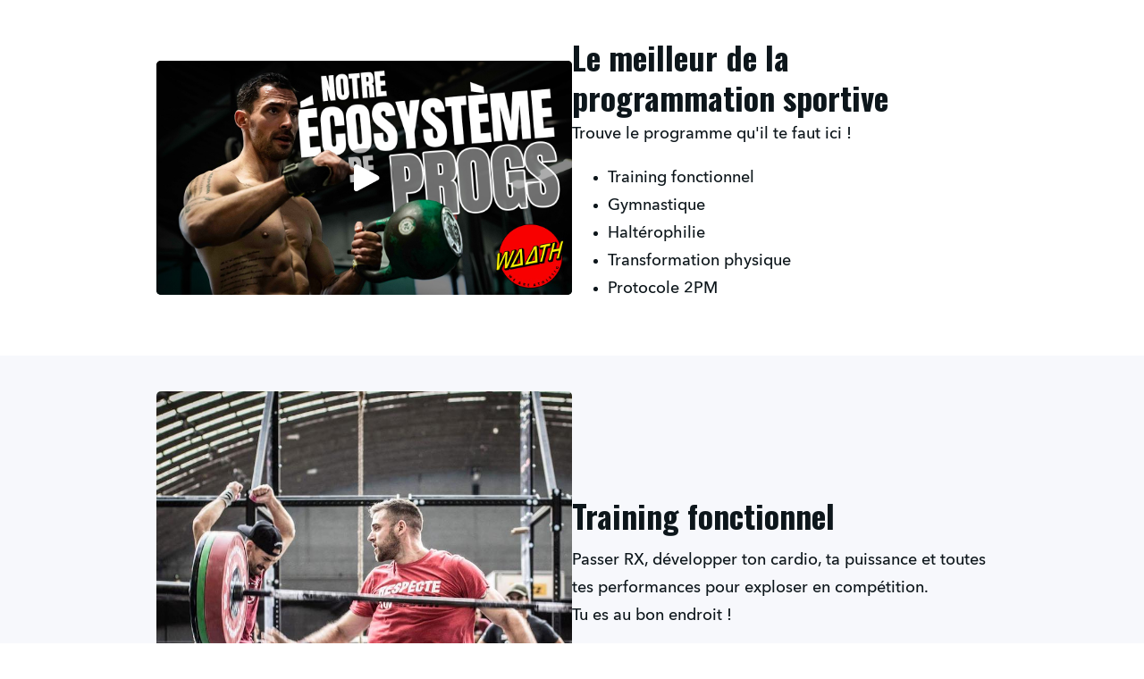

--- FILE ---
content_type: text/html; charset=utf-8
request_url: https://programmation.weareathletic.com/
body_size: 11770
content:
<!DOCTYPE html>
<html lang="fr">
<head>
    <title>We Are Athletic</title>

<meta name="viewport" content="width=device-width, initial-scale=1, user-scalable=0">
<meta name="turbo-prefetch" content="false">
<meta name="action-cable-url" content="wss://programmation.weareathletic.com/cable" data-messaging-enabled="false" />
<meta name="turnstile-site-key" content="0x4AAAAAAAJ5kwYW6AH1ybLx">
<link rel="icon" type="image/x-icon" href="https://programmation.weareathletic.com/content-assets/public/eyJhbGciOiJIUzI1NiJ9.eyJvYmplY3Rfa2V5Ijoiem9rOGFmbjR3YjMwcXc3cG5tNmxqeGVpOHZ3OCIsImRvbWFpbiI6InByb2dyYW1tYXRpb24ud2VhcmVhdGhsZXRpYy5jb20ifQ.YicBT-YNzj_GluCIjQeJl59FLR9JvNwtvGU8mKZuY0o" />


<meta property="og:site_name" content="We Are Athletic">


  <meta name="description" content="" />
  <meta property="og:description" content="">

    <meta property="og:image" content="https://programmation.weareathletic.com/content-assets/public/eyJhbGciOiJIUzI1NiJ9.eyJvYmplY3Rfa2V5IjoiYTh3MmlteDdwczk0b3lnYjY1d3hnbzJrbHp0NyIsImRvbWFpbiI6InByb2dyYW1tYXRpb24ud2VhcmVhdGhsZXRpYy5jb20ifQ.DnnXEJqusD612tVeKL5KxRb-JgoyaCD0n-1HR5gKFec">

  <meta property="og:title" content="We Are Athletic">

  <meta name='twitter:card' content= 'summary_large_image'>
  <meta name="twitter:description" content="">
  <meta name="twitter:title" content="We Are Athletic">

    <meta name='twitter:image' content="https://programmation.weareathletic.com/content-assets/public/eyJhbGciOiJIUzI1NiJ9.eyJvYmplY3Rfa2V5IjoiYTh3MmlteDdwczk0b3lnYjY1d3hnbzJrbHp0NyIsImRvbWFpbiI6InByb2dyYW1tYXRpb24ud2VhcmVhdGhsZXRpYy5jb20ifQ.DnnXEJqusD612tVeKL5KxRb-JgoyaCD0n-1HR5gKFec">




  <link rel="stylesheet" href="https://cdn.podia.com/assets/storefront-21267bc2795c5cf077f1c29b4316338c439cbb0a21cd7750d82d5a92a537bf88.css" data-turbo-track="reload" />

    <style id="custom-storefront-styles">.messaging-header{background-color:#b00;color:#fff;fill:#fff}.conversation-bubble-background{background:#b00}.unread .conversation-bubble-background svg{fill:#b00}.conversation-bubble-icon{fill:#fff}.conversation-bubble{position:fixed;width:56px;height:56px;bottom:20px;right:20px;cursor:pointer;z-index:101}.conversation-bubble-background{position:relative;z-index:103;width:56px;height:56px;border-radius:50%}.conversation-bubble-background svg{display:none}.conversation-bubble-shadow{position:absolute;z-index:102;top:-8px;left:-16px;width:88px;height:88px;background-size:88px 88px}.conversation-bubble-icon{position:absolute;top:12px;left:12px;width:32px;height:32px;z-index:111}.conversation-dismiss-icon{fill:#fff}.conversation-dismiss-icon path{stroke:#fff}.unread .conversation-bubble-background{background:none}.unread .conversation-bubble-background svg{display:block;width:56px;height:56px}.unread:after{position:absolute;z-index:103;left:43px;top:3px;width:10px;height:10px;content:"";background:#E24646;border-radius:50%}.messaging-chat-window{width:380px;height:480px;position:fixed;right:20px;bottom:100px;box-sizing:border-box;box-shadow:0 0 0 1px rgba(0,0,0,0.15),0px 7px 40px 2px rgba(148,149,150,0.3);background:white;display:flex;flex-direction:column;justify-content:space-between;transition:0.3s ease-in-out;border-radius:12px;z-index:112}@media screen and (max-width: 420px),screen and (max-height: 590px){.messaging-chat-window{width:100%;height:100%;top:0;bottom:0;right:0;border-radius:0;z-index:1143}}.messaging-message-list ::-webkit-scrollbar{display:none;height:344px;min-height:200px;overflow-y:scroll;background-color:white;background-size:100%;overflow:hidden;position:relative;z-index:113}@media screen and (max-width: 420px),screen and (max-height: 590px){.messaging-message-list{overflow-x:hidden;height:100%}}.messaging-header{height:100%;max-height:70px;border-top-left-radius:12px;border-top-right-radius:12px;padding:16px;position:relative;box-sizing:border-box;display:flex;align-items:center;z-index:114;-webkit-box-shadow:0px 2px 4px rgba(41,37,51,0.1);box-shadow:0px 2px 4px rgba(41,37,51,0.1)}@media screen and (max-width: 420px),screen and (max-height: 590px){.messaging-header{border-top-left-radius:0;border-top-right-radius:0}}.messaging-header--img{border-radius:50%}.messaging-header--user{display:grid;width:100%}.messaging-header--user-name{border-radius:5px;font-size:16px;font-weight:bold;line-height:20px;overflow:hidden;text-overflow:ellipsis;white-space:nowrap}.messaging-header--user-status{align-self:center;border-radius:5px;font-size:14px;line-height:1}.messaging-header--dismiss{align-self:center;display:none}@media screen and (max-width: 420px),screen and (max-height: 590px){.messaging-header--dismiss{display:block}}.messaging-user-input--container{display:flex;align-items:flex-start;-webkit-box-shadow:0px -2px 4px rgba(41,37,51,0.1);box-shadow:0px -2px 4px rgba(41,37,51,0.1);z-index:114}.messaging-user-input--text{width:100%;line-height:1.5em;resize:none;border:none;outline:none;border-bottom-left-radius:12px;border-bottom-right-radius:12px;box-sizing:border-box;padding:16px;font-size:16px;font-weight:400;white-space:pre-wrap;word-wrap:break-word;color:#565867;-webkit-font-smoothing:antialiased;overflow:scroll;bottom:0;overflow-x:hidden;overflow-y:auto}.messaging-user-input--send-btn{height:35px;min-width:35px;border-radius:50%;display:flex;align-items:center;justify-content:center;cursor:pointer;margin:1rem 1rem 0 0;background-color:#b00}.messaging-user-input--send-btn svg path{stroke:#fff}.message{background-color:#EDF0F2;border-radius:12px 12px 12px 4px;white-space:pre-wrap;word-wrap:break-word;font-size:14px}.message.customer{color:#fff;background-color:#b00;border-radius:12px 12px 4px 12px}.message.bg-danger{background-color:#8A1C1C;color:white}.dots{align-items:center;display:flex;gap:.25rem}.typing{padding:1rem}.typing .dot{background:#6E7577}.dot{display:block;border-radius:.5rem;height:0.50rem;width:0.50rem;animation:typingAnimation 1s infinite ease-in-out}@keyframes typingAnimation{0%{transform:translateY(0px)}28%{transform:translateY(-0.25rem)}44%{transform:translateY(0px)}}.dot:nth-child(1){animation-delay:200ms}.dot:nth-child(2){animation-delay:300ms}.dot:nth-child(3){animation-delay:400ms}.text-sentence::first-letter{text-transform:uppercase}.visitor-email-capture-btn{background-color:#b00}.visitor-email-capture-btn svg path{stroke:#fff}.messaging-chat{font-family:var(--system-font)}.messaging-chat .pt2{padding-top:6.25px !important}.messaging-chat .pb2{padding-bottom:6.25px !important}.messaging-chat .mb3{margin-bottom:9.375px !important}.messaging-chat .pl3{padding-left:9.375px !important}.messaging-chat .pr3{padding-right:9.375px !important}.messaging-chat .pl4{padding-left:12.5px !important}.messaging-chat .pr4{padding-right:12.5px !important}.messaging-chat .mb1{margin-bottom:3.125px !important}.messaging-chat .mr2{margin-right:6.25px !important}.messaging-chat .text-gray{color:#8599a9}.messaging-chat .text-muted{color:#a09ea2 !important}.btn-primary{color:#fff;background-color:#b00;border-color:rgba(0,0,0,0)}.btn-primary:focus,.btn-primary.focus{color:#fff;background-color:#800;border-color:rgba(0,0,0,0)}.btn-primary:hover{color:#fff;background-color:#800;border-color:rgba(0,0,0,0)}.btn-primary:active,.btn-primary.active,.open>.btn-primary.dropdown-toggle{color:#fff;background-color:#800;background-image:none;border-color:rgba(0,0,0,0)}.btn-primary:active:hover,.btn-primary:active:focus,.btn-primary.focus:active,.btn-primary.active:hover,.btn-primary.active:focus,.btn-primary.active.focus,.open>.btn-primary.dropdown-toggle:hover,.open>.btn-primary.dropdown-toggle:focus,.open>.btn-primary.dropdown-toggle.focus{color:#fff;background-color:#640000;border-color:rgba(0,0,0,0)}.btn-primary.disabled:hover,.btn-primary.disabled:focus,.btn-primary.disabled.focus,.btn-primary[disabled]:hover,.btn-primary[disabled]:focus,.btn-primary.focus[disabled],fieldset[disabled] .btn-primary:hover,fieldset[disabled] .btn-primary:focus,fieldset[disabled] .btn-primary.focus{background-color:#b00;border-color:rgba(0,0,0,0)}.btn-primary .badge{color:#b00;background-color:#fff}a{color:#b00}a:hover,a:focus,a:active{color:#a20000}.text-primary,a.text-muted:hover{color:#b00}.bg-primary,.bg-confetti-primary,.user-course-pager .btn:hover{background:#b00}.product-card-image.bg-primary:hover{background-color:#a20000}.navbar-default .navbar-nav>li>a:hover,.navbar-default .navbar-nav>li>a:focus,.navbar-default .navbar-nav>li>a:active,.navbar-default .navbar-nav>.active>a,.navbar-default .navbar-nav>.active>a:hover,.navbar-default .navbar-nav>.active>a:focus,.navbar-default .navbar-nav>.open>a,.navbar-default .navbar-nav>.open>a:hover,.navbar-default .navbar-nav>.open>a:focus,.nav-tabs>li>a:hover{color:#b00}#user-site-course-sidebar .block-link a.active,#user-site-course-sidebar .block-link a:hover{border-color:#b00}.form-control.focused,.form-control:focus{border-color:#b00}.nav-tabs>li>a:hover,.nav-tabs>li>a:active,.nav-tabs>li>a:focus{color:#b00}.nav-tabs>li.active>a,.nav-tabs>li.active>a:hover,.nav-tabs>li.active>a:active,.nav-tabs>li.active>a:focus{border-color:#b00}svg.stroke-primary *{stroke:#b00}svg.fill-primary *{fill:#b00}.comment.creator-comment img{box-shadow:0 0 0 2px white,0 0 0 4px #b00}code{color:#800}.quiz-question .quiz-answer-list .quiz-answer-list-item.unanswered.chosen:before{background:#b00}.quiz-question .quiz-answer-list .quiz-answer-list-item.unanswered.chosen:before,.quiz-question .quiz-answer-list .quiz-answer-list-item.unanswered.unanswered:hover:before{border-color:#b00}#site-locked-modal a.btn.btn-primary{background-color:#b00 !important}
</style>

    <link rel="stylesheet" href="https://fonts.googleapis.com/css?family=Oswald:700">

  <style>
    :root {
      font-size: 18px
    }
  </style>

  <meta name='turbo-cache-control'>



  <meta name="google-analytics-id" content="UA-143361934-1">

  <!-- Global site tag (gtag.js) - Google Analytics -->
  <script async src="https://www.googletagmanager.com/gtag/js?id=UA-143361934-1"></script>
  <script>
    window.dataLayer = window.dataLayer || [];
    function gtag(){dataLayer.push(arguments);}
    gtag('js', new Date());
  </script>
  <!-- End Global site tag (gtag.js) - Google Analytics -->


<meta name="facebook-pixel-id" content="410270646489954">

<!-- Facebook Pixel Code -->
<script>
  !function(f,b,e,v,n,t,s)
  {if(f.fbq)return;n=f.fbq=function(){n.callMethod?
  n.callMethod.apply(n,arguments):n.queue.push(arguments)};
  if(!f._fbq)f._fbq=n;n.push=n;n.loaded=!0;n.version='2.0';
  n.queue=[];t=b.createElement(e);t.async=!0;
  t.src=v;s=b.getElementsByTagName(e)[0];
  s.parentNode.insertBefore(t,s)}(window, document,'script',
  'https://connect.facebook.net/en_US/fbevents.js');
</script>
<!-- End Facebook Pixel Code -->


<script src="https://js.stripe.com/v3/"></script>
<script src="https://www.paypalobjects.com/api/checkout.js"></script>
<script src="https://embed.cloudflarestream.com/embed/sdk.latest.js"></script>


  <meta name="features" content="{&quot;media_library&quot;:true,&quot;new_colorpicker&quot;:true,&quot;setting_toggle_click_outside&quot;:true,&quot;legacy_html_migration__data_images&quot;:false}">


  <script src="https://cdn.podia.com/assets/user-site-a17f877f0c0d4266d94de1e28cbb54ceaa3b0395ef1536f8fa123f908bffa1cb.js" data-turbo-track="reload"></script>
  <script src="https://cdn.podia.com/assets/storefront-cb5280f6bc6587e6dbc99e6dedf58f962d410df37695dc58508a5f4486f584f5.js" data-turbo-track="reload"></script>
  <script type="text/javascript">
  Podia.Customer = null;
</script>

  

      <script src="https://challenges.cloudflare.com/turnstile/v0/api.js" async defer></script>
</head>

<body class="user-site">
  
  

    <div id="page_header" class="react-page-header" style="" data-controller="editor--page-section">
  <div data-react-component="creator_ui/section_adapters/Header" data-props="{&quot;features&quot;:{&quot;siteEditorColors&quot;:true},&quot;theme&quot;:{&quot;background&quot;:{},&quot;colors&quot;:{&quot;id&quot;:36313173,&quot;values&quot;:{&quot;sectionBackground&quot;:&quot;#ffffff&quot;,&quot;sectionBorder&quot;:&quot;#FFFFFF1A&quot;,&quot;heading1&quot;:&quot;#36434d&quot;,&quot;heading2&quot;:&quot;#36434d&quot;,&quot;heading3&quot;:&quot;#36434d&quot;,&quot;heading4&quot;:&quot;#36434d&quot;,&quot;subtitle&quot;:&quot;#5e6971&quot;,&quot;pretitle&quot;:&quot;#5e6971&quot;,&quot;pretitleAccent&quot;:&quot;#AC0000FF&quot;,&quot;paragraphText&quot;:&quot;#5e6971&quot;,&quot;paragraphSubtext&quot;:&quot;#5e6971&quot;,&quot;paragraphLinks&quot;:&quot;#5e6971&quot;,&quot;buttonLabel&quot;:&quot;#ffffff&quot;,&quot;buttonBackground&quot;:&quot;#ff4c00&quot;,&quot;inputBackground&quot;:&quot;#ffffff&quot;,&quot;inputText&quot;:&quot;#0D161B&quot;,&quot;socialIconColors&quot;:&quot;text&quot;,&quot;cardBackground&quot;:&quot;#ffffff&quot;,&quot;cardHeading1&quot;:&quot;#36434d&quot;,&quot;cardHeading2&quot;:&quot;#36434d&quot;,&quot;cardHeading3&quot;:&quot;#36434d&quot;,&quot;cardHeading4&quot;:null,&quot;cardSubtitle&quot;:&quot;#5e6971&quot;,&quot;cardPretitle&quot;:&quot;#5e6971&quot;,&quot;cardPretitleAccent&quot;:&quot;#AC0000FF&quot;,&quot;cardParagraphText&quot;:&quot;#5e6971&quot;,&quot;cardParagraphSubtext&quot;:&quot;#5e6971&quot;,&quot;cardParagraphLinks&quot;:&quot;#5e6971&quot;,&quot;cardButtonLabel&quot;:&quot;#ffffff&quot;,&quot;cardButtonBackground&quot;:&quot;#ff4c00&quot;,&quot;cardInputBackground&quot;:&quot;#ffffff&quot;,&quot;cardInputText&quot;:&quot;#0D161B&quot;,&quot;cardSocialIconColors&quot;:&quot;text&quot;,&quot;overlayBackground&quot;:&quot;#ffffff&quot;,&quot;overlayHeading1&quot;:&quot;#36434d&quot;,&quot;overlayHeading2&quot;:&quot;#36434d&quot;,&quot;overlayHeading3&quot;:&quot;#36434d&quot;,&quot;overlayHeading4&quot;:null,&quot;overlaySubtitle&quot;:&quot;#5e6971&quot;,&quot;overlayPretitle&quot;:&quot;#5e6971&quot;,&quot;overlayPretitleAccent&quot;:&quot;#AC0000FF&quot;,&quot;overlayParagraphText&quot;:&quot;#5e6971&quot;,&quot;overlayParagraphSubtext&quot;:&quot;#5e6971&quot;,&quot;overlayParagraphLinks&quot;:&quot;#5e6971&quot;,&quot;overlayButtonLabel&quot;:&quot;#ffffff&quot;,&quot;overlayButtonBackground&quot;:&quot;#ff4c00&quot;,&quot;overlayInputBackground&quot;:&quot;#ffffff&quot;,&quot;overlayInputText&quot;:&quot;#0D161B&quot;,&quot;overlaySocialIconColors&quot;:&quot;text&quot;,&quot;accent1&quot;:&quot;#BB0000FF&quot;,&quot;codeblockText&quot;:&quot;#0D161BFF&quot;,&quot;codeblockBackground&quot;:&quot;#0D161BFF&quot;,&quot;inputBorder&quot;:&quot;#0D161BFF&quot;}},&quot;fonts&quot;:{&quot;families&quot;:[&quot;Avenir-Next:400&quot;,&quot;Oswald:700&quot;],&quot;styles&quot;:{&quot;preheadingFont&quot;:{&quot;family&quot;:&quot;Avenir-Next&quot;,&quot;weight&quot;:&quot;400&quot;,&quot;spacing&quot;:&quot;0&quot;,&quot;height&quot;:&quot;1.75&quot;,&quot;case&quot;:&quot;none&quot;},&quot;headingFont&quot;:{&quot;family&quot;:&quot;Oswald&quot;,&quot;weight&quot;:&quot;700&quot;,&quot;spacing&quot;:&quot;0&quot;,&quot;height&quot;:&quot;1.25&quot;,&quot;case&quot;:&quot;none&quot;},&quot;subheadingFont&quot;:{&quot;family&quot;:&quot;Avenir-Next&quot;,&quot;weight&quot;:&quot;400&quot;,&quot;spacing&quot;:&quot;0&quot;,&quot;height&quot;:&quot;1.75&quot;,&quot;case&quot;:&quot;none&quot;},&quot;bodyFont&quot;:{&quot;family&quot;:&quot;Avenir-Next&quot;,&quot;weight&quot;:&quot;400&quot;,&quot;spacing&quot;:&quot;0&quot;,&quot;height&quot;:&quot;1.75&quot;,&quot;case&quot;:null},&quot;buttonFont&quot;:{&quot;family&quot;:&quot;Avenir-Next&quot;,&quot;weight&quot;:&quot;400&quot;,&quot;spacing&quot;:&quot;0&quot;,&quot;height&quot;:&quot;1.75&quot;,&quot;case&quot;:&quot;none&quot;},&quot;navigationFont&quot;:{&quot;family&quot;:&quot;Avenir-Next&quot;,&quot;weight&quot;:&quot;400&quot;,&quot;spacing&quot;:&quot;0&quot;,&quot;height&quot;:&quot;1.75&quot;,&quot;case&quot;:&quot;none&quot;}},&quot;sizes&quot;:{&quot;headingFont&quot;:{&quot;h1&quot;:2.25,&quot;h2&quot;:2,&quot;h3&quot;:1.5,&quot;h4&quot;:1.25},&quot;bodyFont&quot;:{&quot;lg&quot;:&quot;1.125&quot;,&quot;md&quot;:1,&quot;sm&quot;:0.8},&quot;buttonFont&quot;:{&quot;lg&quot;:1.15,&quot;md&quot;:1,&quot;sm&quot;:0.8},&quot;navigationFont&quot;:{&quot;md&quot;:0.8}},&quot;baseFontSize&quot;:&quot;18&quot;},&quot;structure&quot;:{&quot;globalCardCorners&quot;:0.5,&quot;globalCardShadowOpacity&quot;:0.04,&quot;globalCardShadowDepth&quot;:4.0,&quot;globalCardCollectionHeight&quot;:&quot;unique&quot;,&quot;globalGap&quot;:1.0,&quot;globalTopPadding&quot;:2.25,&quot;globalBottomPadding&quot;:2.25,&quot;globalWidth&quot;:970,&quot;globalBorderEnabled&quot;:false,&quot;globalBorderPlacement&quot;:&quot;bottom&quot;,&quot;globalBorderStyle&quot;:&quot;solid&quot;,&quot;globalBorderSize&quot;:1,&quot;sectionCardCorners&quot;:null,&quot;sectionCardShadowOpacity&quot;:null,&quot;sectionCardShadowDepth&quot;:null,&quot;sectionCardCollectionHeight&quot;:null,&quot;sectionGap&quot;:null,&quot;sectionTopPadding&quot;:1.25,&quot;sectionBottomPadding&quot;:1.25,&quot;sectionWidth&quot;:null,&quot;sectionColumnCount&quot;:3,&quot;sectionBorderEnabled&quot;:null,&quot;sectionBorderPlacement&quot;:null,&quot;sectionBorderStyle&quot;:null,&quot;sectionBorderSize&quot;:null},&quot;mediaOptions&quot;:{&quot;aspectRatio&quot;:&quot;natural&quot;,&quot;mediaCorners&quot;:&quot;hard&quot;,&quot;mediaMobileFullWidth&quot;:null,&quot;mediaWidth&quot;:0.3,&quot;globalOptions&quot;:{&quot;imageCorners&quot;:&quot;small&quot;,&quot;imageMobileFullWidth&quot;:true,&quot;videoCorners&quot;:&quot;small&quot;,&quot;videoMobileFullWidth&quot;:true,&quot;linkedImageHover&quot;:&quot;none&quot;}},&quot;interactivesOptions&quot;:{&quot;linkStyles&quot;:&quot;underline&quot;,&quot;linkHover&quot;:&quot;fade&quot;,&quot;linkHoverColor&quot;:&quot;#bb0000&quot;,&quot;navigationLinkStyles&quot;:&quot;none&quot;,&quot;navigationLinkHover&quot;:&quot;underline&quot;,&quot;navigationLinkHoverColor&quot;:&quot;#bb0000&quot;,&quot;linkedTitleStyles&quot;:&quot;none&quot;,&quot;linkedTitleHover&quot;:&quot;underline&quot;,&quot;linkedTitleHoverColor&quot;:&quot;#bb0000&quot;,&quot;buttonStyles&quot;:&quot;flat&quot;,&quot;buttonCorners&quot;:&quot;small&quot;,&quot;buttonHover&quot;:&quot;rise&quot;,&quot;iconHover&quot;:&quot;rise&quot;},&quot;renderingMode&quot;:&quot;live&quot;},&quot;authenticationLinks&quot;:{&quot;login&quot;:{&quot;name&quot;:&quot;Se connecter&quot;,&quot;url&quot;:&quot;/login&quot;},&quot;logout&quot;:{&quot;name&quot;:&quot;Se déconnecter&quot;,&quot;url&quot;:&quot;/logout&quot;}},&quot;currentUser&quot;:null,&quot;dashboardLinks&quot;:[],&quot;headerLinks&quot;:{&quot;2018212&quot;:{&quot;id&quot;:2018212,&quot;name&quot;:&quot;Formations&quot;,&quot;position&quot;:0,&quot;value&quot;:&quot;https://programmation.weareathletic.com/formations&quot;,&quot;target&quot;:&quot;_self&quot;,&quot;visible&quot;:true},&quot;2018213&quot;:{&quot;id&quot;:2018213,&quot;name&quot;:&quot;Training fonctionnel&quot;,&quot;position&quot;:1,&quot;value&quot;:&quot;https://programmation.weareathletic.com/fonctionnel-training&quot;,&quot;target&quot;:null,&quot;visible&quot;:true},&quot;2018214&quot;:{&quot;id&quot;:2018214,&quot;name&quot;:&quot;Transformations physique&quot;,&quot;position&quot;:2,&quot;value&quot;:&quot;https://programmation.weareathletic.com/transformation-physique1&quot;,&quot;target&quot;:null,&quot;visible&quot;:true},&quot;2018215&quot;:{&quot;id&quot;:2018215,&quot;name&quot;:&quot;Gymnastique&quot;,&quot;position&quot;:3,&quot;value&quot;:&quot;https://programmation.weareathletic.com/gym&quot;,&quot;target&quot;:null,&quot;visible&quot;:true},&quot;2018216&quot;:{&quot;id&quot;:2018216,&quot;name&quot;:&quot;Force / Haltéro&quot;,&quot;position&quot;:4,&quot;value&quot;:&quot;https://programmation.weareathletic.com/halterophilie-prog&quot;,&quot;target&quot;:null,&quot;visible&quot;:true}},&quot;id&quot;:&quot;page_header&quot;,&quot;layout&quot;:&quot;mobile-always&quot;,&quot;logo&quot;:&quot;https://programmation.weareathletic.com/content-assets/public/eyJhbGciOiJIUzI1NiJ9.eyJvYmplY3Rfa2V5Ijoib3ZjanBrcGdiZnFlNHliamJ5dmlwM2V1c3I0byIsImRvbWFpbiI6InByb2dyYW1tYXRpb24ud2VhcmVhdGhsZXRpYy5jb20ifQ.DVHE1Bc3xb12luSXwa5v4KOPG9GLHS2wpbigbb_XwPk&quot;,&quot;logoAltText&quot;:&quot;&quot;,&quot;showBorder&quot;:false,&quot;showHeader&quot;:true,&quot;showLoginButton&quot;:true,&quot;fluidType&quot;:null,&quot;sidebarActive&quot;:null,&quot;site&quot;:{&quot;name&quot;:&quot;We Are Athletic&quot;,&quot;url&quot;:&quot;/&quot;},&quot;storefrontLogo&quot;:&quot;https://programmation.weareathletic.com/content-assets/public/eyJhbGciOiJIUzI1NiJ9.eyJvYmplY3Rfa2V5IjoiYjhydWF5Mnd1M3Bzc203NDVmNDBrbTJhOG50cCIsImRvbWFpbiI6InByb2dyYW1tYXRpb24ud2VhcmVhdGhsZXRpYy5jb20ifQ.9xvYSgHyprQW9x4DUchls8uF-bo0scKcmYYMN_Ae2jc&quot;,&quot;userLinks&quot;:[{&quot;name&quot;:&quot;Affiliation&quot;,&quot;url&quot;:&quot;/customer/affiliate&quot;},{&quot;name&quot;:&quot;Paramètres&quot;,&quot;url&quot;:&quot;/customer/settings/edit&quot;}],&quot;mediaPlacement&quot;:null,&quot;textAlignment&quot;:null,&quot;headerAlignment&quot;:null,&quot;mediaStyle&quot;:null}"><section class="sc-dXYVqG dgiLPg"><div data-testid="container" class="sc-jcvEFQ fmILXZ"><header data-testid="header-container" class="sc-ipZvcT cotWRF"><div data-testid="logo-container" class="sc-ipolYl gyRJVt"><a href="/" class="sc-eKpnvn kTlPRF"><img src="https://programmation.weareathletic.com/content-assets/public/eyJhbGciOiJIUzI1NiJ9.eyJvYmplY3Rfa2V5Ijoib3ZjanBrcGdiZnFlNHliamJ5dmlwM2V1c3I0byIsImRvbWFpbiI6InByb2dyYW1tYXRpb24ud2VhcmVhdGhsZXRpYy5jb20ifQ.DVHE1Bc3xb12luSXwa5v4KOPG9GLHS2wpbigbb_XwPk" alt=""/></a></div><div data-testid="mobile-menu" class="sc-bGmiln sc-elXHpe dwIGOk ljLGBo"><button aria-haspopup="menu" class="sc-dliZax inYJHQ"><svg width="24" height="24" viewBox="0 0 24 24" fill="none" xmlns="http://www.w3.org/2000/svg"><path fill-rule="evenodd" clip-rule="evenodd" d="M2 5C2 4.44772 2.44772 4 3 4H19C19.5523 4 20 4.44772 20 5C20 5.55228 19.5523 6 19 6H3C2.44772 6 2 5.55228 2 5Z" fill="currentColor"></path><path fill-rule="evenodd" clip-rule="evenodd" d="M2 19C2 18.4477 2.44772 18 3 18H17C17.5523 18 18 18.4477 18 19C18 19.5523 17.5523 20 17 20H3C2.44772 20 2 19.5523 2 19Z" fill="currentColor"></path><path fill-rule="evenodd" clip-rule="evenodd" d="M2 12C2 11.4477 2.44772 11 3 11H21C21.5523 11 22 11.4477 22 12C22 12.5523 21.5523 13 21 13H3C2.44772 13 2 12.5523 2 12Z" fill="currentColor"></path></svg></button><div role="menu" aria-hidden="true" data-testid="dropdown-menu" class="sc-ffnlCM hmWOpG"><nav aria-label="Main" class="sc-kYfZys gsDORJ"><a href="https://programmation.weareathletic.com/formations" target="_self" class="sc-jcvhOc gguZWW sc-bcWuly sc-eeCozV esfqgW jumHhu" data-skip-external-link-check="true">Formations</a><a href="https://programmation.weareathletic.com/fonctionnel-training" class="sc-jcvhOc gguZWW sc-bcWuly sc-eeCozV esfqgW jumHhu" data-skip-external-link-check="false">Training fonctionnel</a><a href="https://programmation.weareathletic.com/transformation-physique1" class="sc-jcvhOc gguZWW sc-bcWuly sc-eeCozV esfqgW jumHhu" data-skip-external-link-check="false">Transformations physique</a><a href="https://programmation.weareathletic.com/gym" class="sc-jcvhOc gguZWW sc-bcWuly sc-eeCozV esfqgW jumHhu" data-skip-external-link-check="false">Gymnastique</a><a href="https://programmation.weareathletic.com/halterophilie-prog" class="sc-jcvhOc gguZWW sc-bcWuly sc-eeCozV esfqgW jumHhu" data-skip-external-link-check="false">Force / Haltéro</a></nav><div class="sc-dUhwCu EWnkG"></div><nav class="sc-kYfZys gsDORJ"><a href="/login" class="sc-jcvhOc gguZWW sc-bcWuly sc-eeCozV esfqgW jumHhu" data-skip-external-link-check="false">Se connecter</a></nav></div></div></header></div></section></div>
</div>

  

  <div data-controller='page-data'></div>
<div data-react-component="Flash" data-props="{}"></div>
<div id="page_section_container" class="page-sections page-page-sections"><div id="page_section_74942763" class="react-page-section">
  <div data-react-component="creator_ui/section_adapters/Video" data-props="{&quot;features&quot;:{&quot;siteEditorColors&quot;:true},&quot;theme&quot;:{&quot;background&quot;:{&quot;blend&quot;:&quot;normal&quot;,&quot;blur&quot;:0,&quot;contrast&quot;:75,&quot;grayscale&quot;:100,&quot;opacity&quot;:38,&quot;url&quot;:null},&quot;colors&quot;:{&quot;id&quot;:36313154,&quot;values&quot;:{&quot;sectionBackground&quot;:&quot;#ffffff&quot;,&quot;sectionBorder&quot;:&quot;#0D161B1A&quot;,&quot;heading1&quot;:&quot;#0D161B&quot;,&quot;heading2&quot;:&quot;#0D161B&quot;,&quot;heading3&quot;:&quot;#0D161B&quot;,&quot;heading4&quot;:&quot;#0D161B&quot;,&quot;subtitle&quot;:&quot;#0D161B&quot;,&quot;pretitle&quot;:&quot;#0D161B&quot;,&quot;pretitleAccent&quot;:&quot;#AC0000FF&quot;,&quot;paragraphText&quot;:&quot;#0D161B&quot;,&quot;paragraphSubtext&quot;:&quot;#0D161B&quot;,&quot;paragraphLinks&quot;:&quot;#0D161B&quot;,&quot;buttonLabel&quot;:&quot;#FFFFFFFF&quot;,&quot;buttonBackground&quot;:&quot;#BB0000FF&quot;,&quot;inputBackground&quot;:&quot;#ffffff&quot;,&quot;inputText&quot;:&quot;#0D161B&quot;,&quot;socialIconColors&quot;:&quot;text&quot;,&quot;cardBackground&quot;:&quot;#ffffff&quot;,&quot;cardHeading1&quot;:&quot;#0D161B&quot;,&quot;cardHeading2&quot;:&quot;#0D161B&quot;,&quot;cardHeading3&quot;:&quot;#0D161B&quot;,&quot;cardHeading4&quot;:null,&quot;cardSubtitle&quot;:&quot;#0D161B&quot;,&quot;cardPretitle&quot;:&quot;#0D161B&quot;,&quot;cardPretitleAccent&quot;:&quot;#AC0000FF&quot;,&quot;cardParagraphText&quot;:&quot;#0D161B&quot;,&quot;cardParagraphSubtext&quot;:&quot;#0D161B&quot;,&quot;cardParagraphLinks&quot;:&quot;#0D161B&quot;,&quot;cardButtonLabel&quot;:&quot;#FFFFFFFF&quot;,&quot;cardButtonBackground&quot;:&quot;#BB0000FF&quot;,&quot;cardInputBackground&quot;:&quot;#ffffff&quot;,&quot;cardInputText&quot;:&quot;#0D161B&quot;,&quot;cardSocialIconColors&quot;:&quot;text&quot;,&quot;overlayBackground&quot;:&quot;#ffffff&quot;,&quot;overlayHeading1&quot;:&quot;#0D161B&quot;,&quot;overlayHeading2&quot;:&quot;#0D161B&quot;,&quot;overlayHeading3&quot;:&quot;#0D161B&quot;,&quot;overlayHeading4&quot;:null,&quot;overlaySubtitle&quot;:&quot;#0D161B&quot;,&quot;overlayPretitle&quot;:&quot;#0D161B&quot;,&quot;overlayPretitleAccent&quot;:&quot;#AC0000FF&quot;,&quot;overlayParagraphText&quot;:&quot;#0D161B&quot;,&quot;overlayParagraphSubtext&quot;:&quot;#0D161B&quot;,&quot;overlayParagraphLinks&quot;:&quot;#0D161B&quot;,&quot;overlayButtonLabel&quot;:&quot;#FFFFFFFF&quot;,&quot;overlayButtonBackground&quot;:&quot;#BB0000FF&quot;,&quot;overlayInputBackground&quot;:&quot;#ffffff&quot;,&quot;overlayInputText&quot;:&quot;#0D161B&quot;,&quot;overlaySocialIconColors&quot;:&quot;text&quot;,&quot;accent1&quot;:&quot;#BB0000FF&quot;,&quot;codeblockText&quot;:&quot;#0D161BFF&quot;,&quot;codeblockBackground&quot;:&quot;#0D161BFF&quot;,&quot;inputBorder&quot;:&quot;#0D161BFF&quot;}},&quot;fonts&quot;:{&quot;families&quot;:[&quot;Avenir-Next:400&quot;,&quot;Oswald:700&quot;],&quot;styles&quot;:{&quot;preheadingFont&quot;:{&quot;family&quot;:&quot;Avenir-Next&quot;,&quot;weight&quot;:&quot;400&quot;,&quot;spacing&quot;:&quot;0&quot;,&quot;height&quot;:&quot;1.75&quot;,&quot;case&quot;:&quot;none&quot;},&quot;headingFont&quot;:{&quot;family&quot;:&quot;Oswald&quot;,&quot;weight&quot;:&quot;700&quot;,&quot;spacing&quot;:&quot;0&quot;,&quot;height&quot;:&quot;1.25&quot;,&quot;case&quot;:&quot;none&quot;},&quot;subheadingFont&quot;:{&quot;family&quot;:&quot;Avenir-Next&quot;,&quot;weight&quot;:&quot;400&quot;,&quot;spacing&quot;:&quot;0&quot;,&quot;height&quot;:&quot;1.75&quot;,&quot;case&quot;:&quot;none&quot;},&quot;bodyFont&quot;:{&quot;family&quot;:&quot;Avenir-Next&quot;,&quot;weight&quot;:&quot;400&quot;,&quot;spacing&quot;:&quot;0&quot;,&quot;height&quot;:&quot;1.75&quot;,&quot;case&quot;:null},&quot;buttonFont&quot;:{&quot;family&quot;:&quot;Avenir-Next&quot;,&quot;weight&quot;:&quot;400&quot;,&quot;spacing&quot;:&quot;0&quot;,&quot;height&quot;:&quot;1.75&quot;,&quot;case&quot;:&quot;none&quot;},&quot;navigationFont&quot;:{&quot;family&quot;:&quot;Avenir-Next&quot;,&quot;weight&quot;:&quot;400&quot;,&quot;spacing&quot;:&quot;0&quot;,&quot;height&quot;:&quot;1.75&quot;,&quot;case&quot;:&quot;none&quot;}},&quot;sizes&quot;:{&quot;headingFont&quot;:{&quot;h1&quot;:2.25,&quot;h2&quot;:2,&quot;h3&quot;:1.5,&quot;h4&quot;:1.25},&quot;bodyFont&quot;:{&quot;lg&quot;:&quot;1.125&quot;,&quot;md&quot;:1,&quot;sm&quot;:0.8},&quot;buttonFont&quot;:{&quot;lg&quot;:1.15,&quot;md&quot;:1,&quot;sm&quot;:0.8},&quot;navigationFont&quot;:{&quot;md&quot;:0.8}},&quot;baseFontSize&quot;:&quot;18&quot;},&quot;structure&quot;:{&quot;globalCardCorners&quot;:0.5,&quot;globalCardShadowOpacity&quot;:0.04,&quot;globalCardShadowDepth&quot;:4.0,&quot;globalCardCollectionHeight&quot;:&quot;unique&quot;,&quot;globalGap&quot;:1.0,&quot;globalTopPadding&quot;:2.25,&quot;globalBottomPadding&quot;:2.25,&quot;globalWidth&quot;:970,&quot;globalBorderEnabled&quot;:false,&quot;globalBorderPlacement&quot;:&quot;bottom&quot;,&quot;globalBorderStyle&quot;:&quot;solid&quot;,&quot;globalBorderSize&quot;:1,&quot;sectionCardCorners&quot;:null,&quot;sectionCardShadowOpacity&quot;:null,&quot;sectionCardShadowDepth&quot;:null,&quot;sectionCardCollectionHeight&quot;:null,&quot;sectionGap&quot;:null,&quot;sectionTopPadding&quot;:null,&quot;sectionBottomPadding&quot;:null,&quot;sectionWidth&quot;:null,&quot;sectionColumnCount&quot;:3,&quot;sectionBorderEnabled&quot;:null,&quot;sectionBorderPlacement&quot;:null,&quot;sectionBorderStyle&quot;:null,&quot;sectionBorderSize&quot;:null},&quot;mediaOptions&quot;:{&quot;aspectRatio&quot;:null,&quot;mediaCorners&quot;:&quot;&quot;,&quot;mediaMobileFullWidth&quot;:true,&quot;mediaWidth&quot;:0.5,&quot;globalOptions&quot;:{&quot;imageCorners&quot;:&quot;small&quot;,&quot;imageMobileFullWidth&quot;:true,&quot;videoCorners&quot;:&quot;small&quot;,&quot;videoMobileFullWidth&quot;:true,&quot;linkedImageHover&quot;:&quot;none&quot;}},&quot;interactivesOptions&quot;:{&quot;linkStyles&quot;:&quot;underline&quot;,&quot;linkHover&quot;:&quot;fade&quot;,&quot;linkHoverColor&quot;:&quot;#bb0000&quot;,&quot;navigationLinkStyles&quot;:&quot;none&quot;,&quot;navigationLinkHover&quot;:&quot;underline&quot;,&quot;navigationLinkHoverColor&quot;:&quot;#bb0000&quot;,&quot;linkedTitleStyles&quot;:&quot;none&quot;,&quot;linkedTitleHover&quot;:&quot;underline&quot;,&quot;linkedTitleHoverColor&quot;:&quot;#bb0000&quot;,&quot;buttonStyles&quot;:&quot;flat&quot;,&quot;buttonCorners&quot;:&quot;small&quot;,&quot;buttonHover&quot;:&quot;rise&quot;,&quot;iconHover&quot;:&quot;rise&quot;},&quot;renderingMode&quot;:&quot;live&quot;},&quot;headingLevel&quot;:&quot;2&quot;,&quot;preheading&quot;:&quot;&quot;,&quot;heading&quot;:&quot;Le meilleur de la programmation sportive&quot;,&quot;subheading&quot;:&quot;Trouve le programme qu&#39;il te faut ici !&quot;,&quot;id&quot;:74942763,&quot;domId&quot;:&quot;video_page_section_74942763&quot;,&quot;button&quot;:{&quot;text&quot;:&quot;&quot;,&quot;url&quot;:&quot;&quot;,&quot;target&quot;:&quot;_self&quot;},&quot;button2&quot;:{&quot;text&quot;:&quot;&quot;,&quot;url&quot;:&quot;&quot;,&quot;target&quot;:&quot;_self&quot;},&quot;buttonSubtext&quot;:&quot;&quot;,&quot;mediaPlacement&quot;:&quot;left-center&quot;,&quot;textAlignment&quot;:&quot;left&quot;,&quot;headerAlignment&quot;:null,&quot;mediaStyle&quot;:&quot;media-style-plain&quot;,&quot;customThumbnail&quot;:&quot;https://programmation.weareathletic.com/content-assets/public/eyJhbGciOiJIUzI1NiJ9.eyJvYmplY3Rfa2V5IjoidWFlcTRyN251dmdydTBja3Vjc2k2bmx1OGJybyIsImRvbWFpbiI6InByb2dyYW1tYXRpb24ud2VhcmVhdGhsZXRpYy5jb20ifQ.L1qU_aAd3POM0DolpXWE8N306MHy8rrwTRQJ5zf4NPc&quot;,&quot;isPlaceholder&quot;:false,&quot;playerColor&quot;:&quot;#bb0000&quot;,&quot;text&quot;:&quot;\u003cul\u003e\n\u003cli\u003e\u003cp class=\&quot;text-base\&quot;\u003eTraining fonctionnel\u003c/p\u003e\u003c/li\u003e\n\u003cli\u003e\u003cp class=\&quot;text-base\&quot;\u003eGymnastique\u003c/p\u003e\u003c/li\u003e\n\u003cli\u003e\u003cp class=\&quot;text-base\&quot;\u003eHaltérophilie\u003c/p\u003e\u003c/li\u003e\n\u003cli\u003e\u003cp class=\&quot;text-base\&quot;\u003eTransformation physique\u003c/p\u003e\u003c/li\u003e\n\u003cli\u003e\u003cp class=\&quot;text-base\&quot;\u003eProtocole 2PM\u003c/p\u003e\u003c/li\u003e\n\u003c/ul\u003e&quot;,&quot;cloudflareVideoSrc&quot;:&quot;https://customer-010kwcw7rkskh8op.cloudflarestream.com/eyJhbGciOiJSUzI1NiIsImtpZCI6IjdmZjE5NjFjMzhlNDM5ZTVhNGMzNzI1Yzg0ZGRjM2ZkIn0.eyJzdWIiOiI2NWI3NDZjYzllNmQ5MjQ0M2IxYzMyZmUwYzExNTk4MiIsImtpZCI6IjdmZjE5NjFjMzhlNDM5ZTVhNGMzNzI1Yzg0ZGRjM2ZkIiwiZXhwIjoxNzY0OTg2MjAzfQ.[base64]/iframe?letterboxColor=transparent\u0026poster=https%3A%2F%2Fs3.us-west-2.amazonaws.com%2Fcontent.podia.com%2Fuaeq4r7nuvgru0ckucsi6nlu8bro&quot;}"><section class="sc-dXYVqG dgiLPg"><div data-testid="container" class="sc-jcvEFQ hPrSQV"><section class="sc-fylWoh sc-kqRhTO etEGmz ijLIWs"><div class="sc-hEkkVl ikyirZ"><div data-testid="video" class="sc-kcdLor cNAsj"><div style="position:relative;padding-top:56.25%"> <iframe src="https://customer-010kwcw7rkskh8op.cloudflarestream.com/eyJhbGciOiJSUzI1NiIsImtpZCI6IjdmZjE5NjFjMzhlNDM5ZTVhNGMzNzI1Yzg0ZGRjM2ZkIn0.eyJzdWIiOiI2NWI3NDZjYzllNmQ5MjQ0M2IxYzMyZmUwYzExNTk4MiIsImtpZCI6IjdmZjE5NjFjMzhlNDM5ZTVhNGMzNzI1Yzg0ZGRjM2ZkIiwiZXhwIjoxNzY0OTg2MjAzfQ.[base64]/iframe?letterboxColor=transparent&amp;poster=https%3A%2F%2Fs3.us-west-2.amazonaws.com%2Fcontent.podia.com%2Fuaeq4r7nuvgru0ckucsi6nlu8bro" style="border:none;position:absolute;top:0;height:100%;width:100%" allow="accelerometer; gyroscope; autoplay; encrypted-media; picture-in-picture;" allowfullscreen="" loading="lazy"></iframe></div></div></div><div class="sc-fDVLrx hqBEuq"><section class="sc-fylWoh sc-jYpOcw etEGmz dXmHzI"><header class="sc-dxjgzI bYGaPf"><h2 class="sc-jIiDBi sc-ienWRC gJmSsI ejeHy">Le meilleur de la programmation sportive</h2><p role="doc-subtitle" class="sc-bxmmIP sc-jJhUpn bQeMOs kmYBIq">Trouve le programme qu&#x27;il te faut ici !</p></header><div class="sc-fEOKFM sc-gBIzgl dYoOBb fHxAcw"><ul>
<li><p class="text-base">Training fonctionnel</p></li>
<li><p class="text-base">Gymnastique</p></li>
<li><p class="text-base">Haltérophilie</p></li>
<li><p class="text-base">Transformation physique</p></li>
<li><p class="text-base">Protocole 2PM</p></li>
</ul></div></section></div></section></div></section></div>
</div><div id="page_section_74942764" class="react-page-section">
  <div data-react-component="creator_ui/section_adapters/Image" data-props="{&quot;features&quot;:{&quot;siteEditorColors&quot;:true},&quot;theme&quot;:{&quot;background&quot;:{&quot;blend&quot;:&quot;normal&quot;,&quot;blur&quot;:0,&quot;contrast&quot;:75,&quot;grayscale&quot;:100,&quot;opacity&quot;:38,&quot;url&quot;:null},&quot;colors&quot;:{&quot;id&quot;:36313155,&quot;values&quot;:{&quot;sectionBackground&quot;:&quot;#f7f8fc&quot;,&quot;sectionBorder&quot;:&quot;#0D161B1A&quot;,&quot;heading1&quot;:&quot;#0D161B&quot;,&quot;heading2&quot;:&quot;#0D161B&quot;,&quot;heading3&quot;:&quot;#0D161B&quot;,&quot;heading4&quot;:&quot;#0D161B&quot;,&quot;subtitle&quot;:&quot;#0D161B&quot;,&quot;pretitle&quot;:&quot;#0D161B&quot;,&quot;pretitleAccent&quot;:&quot;#AC0000FF&quot;,&quot;paragraphText&quot;:&quot;#0D161B&quot;,&quot;paragraphSubtext&quot;:&quot;#0D161B&quot;,&quot;paragraphLinks&quot;:&quot;#0D161B&quot;,&quot;buttonLabel&quot;:&quot;#FFFFFFFF&quot;,&quot;buttonBackground&quot;:&quot;#BB0000FF&quot;,&quot;inputBackground&quot;:&quot;#ffffff&quot;,&quot;inputText&quot;:&quot;#0D161B&quot;,&quot;socialIconColors&quot;:&quot;text&quot;,&quot;cardBackground&quot;:&quot;#ffffff&quot;,&quot;cardHeading1&quot;:&quot;#0D161B&quot;,&quot;cardHeading2&quot;:&quot;#0D161B&quot;,&quot;cardHeading3&quot;:&quot;#0D161B&quot;,&quot;cardHeading4&quot;:null,&quot;cardSubtitle&quot;:&quot;#0D161B&quot;,&quot;cardPretitle&quot;:&quot;#0D161B&quot;,&quot;cardPretitleAccent&quot;:&quot;#AC0000FF&quot;,&quot;cardParagraphText&quot;:&quot;#0D161B&quot;,&quot;cardParagraphSubtext&quot;:&quot;#0D161B&quot;,&quot;cardParagraphLinks&quot;:&quot;#0D161B&quot;,&quot;cardButtonLabel&quot;:&quot;#FFFFFFFF&quot;,&quot;cardButtonBackground&quot;:&quot;#BB0000FF&quot;,&quot;cardInputBackground&quot;:&quot;#ffffff&quot;,&quot;cardInputText&quot;:&quot;#0D161B&quot;,&quot;cardSocialIconColors&quot;:&quot;text&quot;,&quot;overlayBackground&quot;:&quot;#ffffff&quot;,&quot;overlayHeading1&quot;:&quot;#0D161B&quot;,&quot;overlayHeading2&quot;:&quot;#0D161B&quot;,&quot;overlayHeading3&quot;:&quot;#0D161B&quot;,&quot;overlayHeading4&quot;:null,&quot;overlaySubtitle&quot;:&quot;#0D161B&quot;,&quot;overlayPretitle&quot;:&quot;#0D161B&quot;,&quot;overlayPretitleAccent&quot;:&quot;#AC0000FF&quot;,&quot;overlayParagraphText&quot;:&quot;#0D161B&quot;,&quot;overlayParagraphSubtext&quot;:&quot;#0D161B&quot;,&quot;overlayParagraphLinks&quot;:&quot;#0D161B&quot;,&quot;overlayButtonLabel&quot;:&quot;#FFFFFFFF&quot;,&quot;overlayButtonBackground&quot;:&quot;#BB0000FF&quot;,&quot;overlayInputBackground&quot;:&quot;#ffffff&quot;,&quot;overlayInputText&quot;:&quot;#0D161B&quot;,&quot;overlaySocialIconColors&quot;:&quot;text&quot;,&quot;accent1&quot;:&quot;#BB0000FF&quot;,&quot;codeblockText&quot;:&quot;#0D161BFF&quot;,&quot;codeblockBackground&quot;:&quot;#0D161BFF&quot;,&quot;inputBorder&quot;:&quot;#0D161BFF&quot;}},&quot;fonts&quot;:{&quot;families&quot;:[&quot;Avenir-Next:400&quot;,&quot;Oswald:700&quot;],&quot;styles&quot;:{&quot;preheadingFont&quot;:{&quot;family&quot;:&quot;Avenir-Next&quot;,&quot;weight&quot;:&quot;400&quot;,&quot;spacing&quot;:&quot;0&quot;,&quot;height&quot;:&quot;1.75&quot;,&quot;case&quot;:&quot;none&quot;},&quot;headingFont&quot;:{&quot;family&quot;:&quot;Oswald&quot;,&quot;weight&quot;:&quot;700&quot;,&quot;spacing&quot;:&quot;0&quot;,&quot;height&quot;:&quot;1.25&quot;,&quot;case&quot;:&quot;none&quot;},&quot;subheadingFont&quot;:{&quot;family&quot;:&quot;Avenir-Next&quot;,&quot;weight&quot;:&quot;400&quot;,&quot;spacing&quot;:&quot;0&quot;,&quot;height&quot;:&quot;1.75&quot;,&quot;case&quot;:&quot;none&quot;},&quot;bodyFont&quot;:{&quot;family&quot;:&quot;Avenir-Next&quot;,&quot;weight&quot;:&quot;400&quot;,&quot;spacing&quot;:&quot;0&quot;,&quot;height&quot;:&quot;1.75&quot;,&quot;case&quot;:null},&quot;buttonFont&quot;:{&quot;family&quot;:&quot;Avenir-Next&quot;,&quot;weight&quot;:&quot;400&quot;,&quot;spacing&quot;:&quot;0&quot;,&quot;height&quot;:&quot;1.75&quot;,&quot;case&quot;:&quot;none&quot;},&quot;navigationFont&quot;:{&quot;family&quot;:&quot;Avenir-Next&quot;,&quot;weight&quot;:&quot;400&quot;,&quot;spacing&quot;:&quot;0&quot;,&quot;height&quot;:&quot;1.75&quot;,&quot;case&quot;:&quot;none&quot;}},&quot;sizes&quot;:{&quot;headingFont&quot;:{&quot;h1&quot;:2.25,&quot;h2&quot;:2,&quot;h3&quot;:1.5,&quot;h4&quot;:1.25},&quot;bodyFont&quot;:{&quot;lg&quot;:&quot;1.125&quot;,&quot;md&quot;:1,&quot;sm&quot;:0.8},&quot;buttonFont&quot;:{&quot;lg&quot;:1.15,&quot;md&quot;:1,&quot;sm&quot;:0.8},&quot;navigationFont&quot;:{&quot;md&quot;:0.8}},&quot;baseFontSize&quot;:&quot;18&quot;},&quot;structure&quot;:{&quot;globalCardCorners&quot;:0.5,&quot;globalCardShadowOpacity&quot;:0.04,&quot;globalCardShadowDepth&quot;:4.0,&quot;globalCardCollectionHeight&quot;:&quot;unique&quot;,&quot;globalGap&quot;:1.0,&quot;globalTopPadding&quot;:2.25,&quot;globalBottomPadding&quot;:2.25,&quot;globalWidth&quot;:970,&quot;globalBorderEnabled&quot;:false,&quot;globalBorderPlacement&quot;:&quot;bottom&quot;,&quot;globalBorderStyle&quot;:&quot;solid&quot;,&quot;globalBorderSize&quot;:1,&quot;sectionCardCorners&quot;:null,&quot;sectionCardShadowOpacity&quot;:null,&quot;sectionCardShadowDepth&quot;:null,&quot;sectionCardCollectionHeight&quot;:null,&quot;sectionGap&quot;:null,&quot;sectionTopPadding&quot;:null,&quot;sectionBottomPadding&quot;:null,&quot;sectionWidth&quot;:null,&quot;sectionColumnCount&quot;:3,&quot;sectionBorderEnabled&quot;:null,&quot;sectionBorderPlacement&quot;:null,&quot;sectionBorderStyle&quot;:null,&quot;sectionBorderSize&quot;:null},&quot;mediaOptions&quot;:{&quot;aspectRatio&quot;:&quot;natural&quot;,&quot;mediaCorners&quot;:null,&quot;mediaMobileFullWidth&quot;:true,&quot;mediaWidth&quot;:0.5,&quot;globalOptions&quot;:{&quot;imageCorners&quot;:&quot;small&quot;,&quot;imageMobileFullWidth&quot;:true,&quot;videoCorners&quot;:&quot;small&quot;,&quot;videoMobileFullWidth&quot;:true,&quot;linkedImageHover&quot;:&quot;none&quot;}},&quot;interactivesOptions&quot;:{&quot;linkStyles&quot;:&quot;underline&quot;,&quot;linkHover&quot;:&quot;fade&quot;,&quot;linkHoverColor&quot;:&quot;#bb0000&quot;,&quot;navigationLinkStyles&quot;:&quot;none&quot;,&quot;navigationLinkHover&quot;:&quot;underline&quot;,&quot;navigationLinkHoverColor&quot;:&quot;#bb0000&quot;,&quot;linkedTitleStyles&quot;:&quot;none&quot;,&quot;linkedTitleHover&quot;:&quot;underline&quot;,&quot;linkedTitleHoverColor&quot;:&quot;#bb0000&quot;,&quot;buttonStyles&quot;:&quot;flat&quot;,&quot;buttonCorners&quot;:&quot;small&quot;,&quot;buttonHover&quot;:&quot;rise&quot;,&quot;iconHover&quot;:&quot;rise&quot;},&quot;renderingMode&quot;:&quot;live&quot;},&quot;headingLevel&quot;:&quot;2&quot;,&quot;preheading&quot;:&quot;&quot;,&quot;heading&quot;:&quot;Training fonctionnel&quot;,&quot;subheading&quot;:&quot;&quot;,&quot;id&quot;:74942764,&quot;domId&quot;:&quot;image_page_section_74942764&quot;,&quot;button&quot;:{&quot;text&quot;:&quot;Explose en compétition&quot;,&quot;url&quot;:&quot;https://programmation.weareathletic.com/fonctionnel-training&quot;,&quot;target&quot;:&quot;_self&quot;},&quot;button2&quot;:{&quot;text&quot;:&quot;&quot;,&quot;url&quot;:&quot;&quot;,&quot;target&quot;:&quot;_self&quot;},&quot;buttonSubtext&quot;:&quot;&quot;,&quot;mediaPlacement&quot;:&quot;left-center&quot;,&quot;textAlignment&quot;:&quot;left&quot;,&quot;headerAlignment&quot;:null,&quot;mediaStyle&quot;:&quot;media-style-plain&quot;,&quot;imageAltText&quot;:&quot;&quot;,&quot;imageLink&quot;:&quot;&quot;,&quot;imageUrlTarget&quot;:&quot;_self&quot;,&quot;image&quot;:&quot;https://programmation.weareathletic.com/content-assets/public/eyJhbGciOiJIUzI1NiJ9.eyJvYmplY3Rfa2V5IjoicDg2MWFydnNrNWRuMGM3aG16MXp6Y2sybWJzOSIsImRvbWFpbiI6InByb2dyYW1tYXRpb24ud2VhcmVhdGhsZXRpYy5jb20ifQ.FSf6xowwXDnChm_tnzzvAsRihF_V7OLzFNTEVYMWg1o&quot;,&quot;isPlaceholder&quot;:false,&quot;text&quot;:&quot;\u003cdiv\u003ePasser RX, développer ton cardio, ta puissance et toutes tes performances pour exploser en compétition.\u003cbr\u003eTu es au bon endroit !\u003c/div\u003e&quot;}"><section class="sc-dXYVqG jEfWgO"><div data-testid="container" class="sc-jcvEFQ hPrSQV"><section class="sc-fylWoh sc-kqRhTO etEGmz ijLIWs"><div class="sc-hEkkVl ikyirZ"><img data-testid="media" loading="lazy" src="https://programmation.weareathletic.com/content-assets/public/eyJhbGciOiJIUzI1NiJ9.eyJvYmplY3Rfa2V5IjoicDg2MWFydnNrNWRuMGM3aG16MXp6Y2sybWJzOSIsImRvbWFpbiI6InByb2dyYW1tYXRpb24ud2VhcmVhdGhsZXRpYy5jb20ifQ.FSf6xowwXDnChm_tnzzvAsRihF_V7OLzFNTEVYMWg1o" alt="" class="sc-jwqMsZ brGBZd"/></div><div class="sc-fDVLrx hqBEuq"><section class="sc-fylWoh sc-jYpOcw etEGmz dXmHzI"><header class="sc-dxjgzI bYGaPf"><h2 class="sc-jIiDBi sc-ienWRC gJmSsI ejeHy">Training fonctionnel</h2></header><div class="sc-fEOKFM sc-gBIzgl dYoOBb fHxAcw"><div>Passer RX, développer ton cardio, ta puissance et toutes tes performances pour exploser en compétition.<br>Tu es au bon endroit !</div></div><div class="sc-fQNqfz jSkUUP"><div class="sc-dWFMZf hangjz"><div class="sc-fDyuxu dmfLcW"><a href="https://programmation.weareathletic.com/fonctionnel-training" data-skip-external-link-check="true" target="_self" class="sc-Asyiq hPsDuw">Explose en compétition</a></div></div></div></section></div></section></div></section></div>
</div><div id="page_section_74942765" class="react-page-section">
  <div data-react-component="creator_ui/section_adapters/Image" data-props="{&quot;features&quot;:{&quot;siteEditorColors&quot;:true},&quot;theme&quot;:{&quot;background&quot;:{&quot;blend&quot;:&quot;normal&quot;,&quot;blur&quot;:0,&quot;contrast&quot;:75,&quot;grayscale&quot;:100,&quot;opacity&quot;:38,&quot;url&quot;:null},&quot;colors&quot;:{&quot;id&quot;:36313154,&quot;values&quot;:{&quot;sectionBackground&quot;:&quot;#ffffff&quot;,&quot;sectionBorder&quot;:&quot;#0D161B1A&quot;,&quot;heading1&quot;:&quot;#0D161B&quot;,&quot;heading2&quot;:&quot;#0D161B&quot;,&quot;heading3&quot;:&quot;#0D161B&quot;,&quot;heading4&quot;:&quot;#0D161B&quot;,&quot;subtitle&quot;:&quot;#0D161B&quot;,&quot;pretitle&quot;:&quot;#0D161B&quot;,&quot;pretitleAccent&quot;:&quot;#AC0000FF&quot;,&quot;paragraphText&quot;:&quot;#0D161B&quot;,&quot;paragraphSubtext&quot;:&quot;#0D161B&quot;,&quot;paragraphLinks&quot;:&quot;#0D161B&quot;,&quot;buttonLabel&quot;:&quot;#FFFFFFFF&quot;,&quot;buttonBackground&quot;:&quot;#BB0000FF&quot;,&quot;inputBackground&quot;:&quot;#ffffff&quot;,&quot;inputText&quot;:&quot;#0D161B&quot;,&quot;socialIconColors&quot;:&quot;text&quot;,&quot;cardBackground&quot;:&quot;#ffffff&quot;,&quot;cardHeading1&quot;:&quot;#0D161B&quot;,&quot;cardHeading2&quot;:&quot;#0D161B&quot;,&quot;cardHeading3&quot;:&quot;#0D161B&quot;,&quot;cardHeading4&quot;:null,&quot;cardSubtitle&quot;:&quot;#0D161B&quot;,&quot;cardPretitle&quot;:&quot;#0D161B&quot;,&quot;cardPretitleAccent&quot;:&quot;#AC0000FF&quot;,&quot;cardParagraphText&quot;:&quot;#0D161B&quot;,&quot;cardParagraphSubtext&quot;:&quot;#0D161B&quot;,&quot;cardParagraphLinks&quot;:&quot;#0D161B&quot;,&quot;cardButtonLabel&quot;:&quot;#FFFFFFFF&quot;,&quot;cardButtonBackground&quot;:&quot;#BB0000FF&quot;,&quot;cardInputBackground&quot;:&quot;#ffffff&quot;,&quot;cardInputText&quot;:&quot;#0D161B&quot;,&quot;cardSocialIconColors&quot;:&quot;text&quot;,&quot;overlayBackground&quot;:&quot;#ffffff&quot;,&quot;overlayHeading1&quot;:&quot;#0D161B&quot;,&quot;overlayHeading2&quot;:&quot;#0D161B&quot;,&quot;overlayHeading3&quot;:&quot;#0D161B&quot;,&quot;overlayHeading4&quot;:null,&quot;overlaySubtitle&quot;:&quot;#0D161B&quot;,&quot;overlayPretitle&quot;:&quot;#0D161B&quot;,&quot;overlayPretitleAccent&quot;:&quot;#AC0000FF&quot;,&quot;overlayParagraphText&quot;:&quot;#0D161B&quot;,&quot;overlayParagraphSubtext&quot;:&quot;#0D161B&quot;,&quot;overlayParagraphLinks&quot;:&quot;#0D161B&quot;,&quot;overlayButtonLabel&quot;:&quot;#FFFFFFFF&quot;,&quot;overlayButtonBackground&quot;:&quot;#BB0000FF&quot;,&quot;overlayInputBackground&quot;:&quot;#ffffff&quot;,&quot;overlayInputText&quot;:&quot;#0D161B&quot;,&quot;overlaySocialIconColors&quot;:&quot;text&quot;,&quot;accent1&quot;:&quot;#BB0000FF&quot;,&quot;codeblockText&quot;:&quot;#0D161BFF&quot;,&quot;codeblockBackground&quot;:&quot;#0D161BFF&quot;,&quot;inputBorder&quot;:&quot;#0D161BFF&quot;}},&quot;fonts&quot;:{&quot;families&quot;:[&quot;Avenir-Next:400&quot;,&quot;Oswald:700&quot;],&quot;styles&quot;:{&quot;preheadingFont&quot;:{&quot;family&quot;:&quot;Avenir-Next&quot;,&quot;weight&quot;:&quot;400&quot;,&quot;spacing&quot;:&quot;0&quot;,&quot;height&quot;:&quot;1.75&quot;,&quot;case&quot;:&quot;none&quot;},&quot;headingFont&quot;:{&quot;family&quot;:&quot;Oswald&quot;,&quot;weight&quot;:&quot;700&quot;,&quot;spacing&quot;:&quot;0&quot;,&quot;height&quot;:&quot;1.25&quot;,&quot;case&quot;:&quot;none&quot;},&quot;subheadingFont&quot;:{&quot;family&quot;:&quot;Avenir-Next&quot;,&quot;weight&quot;:&quot;400&quot;,&quot;spacing&quot;:&quot;0&quot;,&quot;height&quot;:&quot;1.75&quot;,&quot;case&quot;:&quot;none&quot;},&quot;bodyFont&quot;:{&quot;family&quot;:&quot;Avenir-Next&quot;,&quot;weight&quot;:&quot;400&quot;,&quot;spacing&quot;:&quot;0&quot;,&quot;height&quot;:&quot;1.75&quot;,&quot;case&quot;:null},&quot;buttonFont&quot;:{&quot;family&quot;:&quot;Avenir-Next&quot;,&quot;weight&quot;:&quot;400&quot;,&quot;spacing&quot;:&quot;0&quot;,&quot;height&quot;:&quot;1.75&quot;,&quot;case&quot;:&quot;none&quot;},&quot;navigationFont&quot;:{&quot;family&quot;:&quot;Avenir-Next&quot;,&quot;weight&quot;:&quot;400&quot;,&quot;spacing&quot;:&quot;0&quot;,&quot;height&quot;:&quot;1.75&quot;,&quot;case&quot;:&quot;none&quot;}},&quot;sizes&quot;:{&quot;headingFont&quot;:{&quot;h1&quot;:2.25,&quot;h2&quot;:2,&quot;h3&quot;:1.5,&quot;h4&quot;:1.25},&quot;bodyFont&quot;:{&quot;lg&quot;:&quot;1.125&quot;,&quot;md&quot;:1,&quot;sm&quot;:0.8},&quot;buttonFont&quot;:{&quot;lg&quot;:1.15,&quot;md&quot;:1,&quot;sm&quot;:0.8},&quot;navigationFont&quot;:{&quot;md&quot;:0.8}},&quot;baseFontSize&quot;:&quot;18&quot;},&quot;structure&quot;:{&quot;globalCardCorners&quot;:0.5,&quot;globalCardShadowOpacity&quot;:0.04,&quot;globalCardShadowDepth&quot;:4.0,&quot;globalCardCollectionHeight&quot;:&quot;unique&quot;,&quot;globalGap&quot;:1.0,&quot;globalTopPadding&quot;:2.25,&quot;globalBottomPadding&quot;:2.25,&quot;globalWidth&quot;:970,&quot;globalBorderEnabled&quot;:false,&quot;globalBorderPlacement&quot;:&quot;bottom&quot;,&quot;globalBorderStyle&quot;:&quot;solid&quot;,&quot;globalBorderSize&quot;:1,&quot;sectionCardCorners&quot;:null,&quot;sectionCardShadowOpacity&quot;:null,&quot;sectionCardShadowDepth&quot;:null,&quot;sectionCardCollectionHeight&quot;:null,&quot;sectionGap&quot;:null,&quot;sectionTopPadding&quot;:null,&quot;sectionBottomPadding&quot;:null,&quot;sectionWidth&quot;:null,&quot;sectionColumnCount&quot;:3,&quot;sectionBorderEnabled&quot;:null,&quot;sectionBorderPlacement&quot;:null,&quot;sectionBorderStyle&quot;:null,&quot;sectionBorderSize&quot;:null},&quot;mediaOptions&quot;:{&quot;aspectRatio&quot;:&quot;natural&quot;,&quot;mediaCorners&quot;:null,&quot;mediaMobileFullWidth&quot;:true,&quot;mediaWidth&quot;:0.5,&quot;globalOptions&quot;:{&quot;imageCorners&quot;:&quot;small&quot;,&quot;imageMobileFullWidth&quot;:true,&quot;videoCorners&quot;:&quot;small&quot;,&quot;videoMobileFullWidth&quot;:true,&quot;linkedImageHover&quot;:&quot;none&quot;}},&quot;interactivesOptions&quot;:{&quot;linkStyles&quot;:&quot;underline&quot;,&quot;linkHover&quot;:&quot;fade&quot;,&quot;linkHoverColor&quot;:&quot;#bb0000&quot;,&quot;navigationLinkStyles&quot;:&quot;none&quot;,&quot;navigationLinkHover&quot;:&quot;underline&quot;,&quot;navigationLinkHoverColor&quot;:&quot;#bb0000&quot;,&quot;linkedTitleStyles&quot;:&quot;none&quot;,&quot;linkedTitleHover&quot;:&quot;underline&quot;,&quot;linkedTitleHoverColor&quot;:&quot;#bb0000&quot;,&quot;buttonStyles&quot;:&quot;flat&quot;,&quot;buttonCorners&quot;:&quot;small&quot;,&quot;buttonHover&quot;:&quot;rise&quot;,&quot;iconHover&quot;:&quot;rise&quot;},&quot;renderingMode&quot;:&quot;live&quot;},&quot;headingLevel&quot;:&quot;2&quot;,&quot;preheading&quot;:null,&quot;heading&quot;:&quot;Gymnastique&quot;,&quot;subheading&quot;:null,&quot;id&quot;:74942765,&quot;domId&quot;:&quot;image_page_section_74942765&quot;,&quot;button&quot;:{&quot;text&quot;:&quot;Toutes nos prog Gym&quot;,&quot;url&quot;:&quot;https://programmation.weareathletic.com/gym&quot;,&quot;target&quot;:null},&quot;button2&quot;:{&quot;text&quot;:null,&quot;url&quot;:&quot;&quot;,&quot;target&quot;:null},&quot;buttonSubtext&quot;:null,&quot;mediaPlacement&quot;:&quot;left-center&quot;,&quot;textAlignment&quot;:&quot;left&quot;,&quot;headerAlignment&quot;:null,&quot;mediaStyle&quot;:&quot;media-style-plain&quot;,&quot;imageAltText&quot;:null,&quot;imageLink&quot;:&quot;&quot;,&quot;imageUrlTarget&quot;:&quot;_self&quot;,&quot;image&quot;:&quot;https://programmation.weareathletic.com/content-assets/public/eyJhbGciOiJIUzI1NiJ9.eyJvYmplY3Rfa2V5IjoibXI4anU4MmUyZ3h1Ync2Nmtvc3l5ZDl3dG9tZiIsImRvbWFpbiI6InByb2dyYW1tYXRpb24ud2VhcmVhdGhsZXRpYy5jb20ifQ.u07Mve3mrCNJNUJe1Kbnpl4TK78WOaaoYrasgF0u_jc&quot;,&quot;isPlaceholder&quot;:false,&quot;text&quot;:&quot;\u003cdiv\u003eVoici ta progression étape par étape pour passer de ton niveau actuel de gym à la maitrise totale du handstand et, des muscle-ups en passant par le butterfly, chest-tobar et autres variations de pullups.\u003c/div\u003e&quot;}"><section class="sc-dXYVqG dgiLPg"><div data-testid="container" class="sc-jcvEFQ hPrSQV"><section class="sc-fylWoh sc-kqRhTO etEGmz ijLIWs"><div class="sc-hEkkVl ikyirZ"><img data-testid="media" loading="lazy" src="https://programmation.weareathletic.com/content-assets/public/eyJhbGciOiJIUzI1NiJ9.eyJvYmplY3Rfa2V5IjoibXI4anU4MmUyZ3h1Ync2Nmtvc3l5ZDl3dG9tZiIsImRvbWFpbiI6InByb2dyYW1tYXRpb24ud2VhcmVhdGhsZXRpYy5jb20ifQ.u07Mve3mrCNJNUJe1Kbnpl4TK78WOaaoYrasgF0u_jc" class="sc-jwqMsZ brGBZd"/></div><div class="sc-fDVLrx hqBEuq"><section class="sc-fylWoh sc-jYpOcw etEGmz dXmHzI"><header class="sc-dxjgzI bYGaPf"><h2 class="sc-jIiDBi sc-ienWRC gJmSsI ejeHy">Gymnastique</h2></header><div class="sc-fEOKFM sc-gBIzgl dYoOBb fHxAcw"><div>Voici ta progression étape par étape pour passer de ton niveau actuel de gym à la maitrise totale du handstand et, des muscle-ups en passant par le butterfly, chest-tobar et autres variations de pullups.</div></div><div class="sc-fQNqfz jSkUUP"><div class="sc-dWFMZf hangjz"><div class="sc-fDyuxu dmfLcW"><a href="https://programmation.weareathletic.com/gym" class="sc-Asyiq hPsDuw">Toutes nos prog Gym</a></div></div></div></section></div></section></div></section></div>
</div><div id="page_section_74942766" class="react-page-section">
  <div data-react-component="creator_ui/section_adapters/Image" data-props="{&quot;features&quot;:{&quot;siteEditorColors&quot;:true},&quot;theme&quot;:{&quot;background&quot;:{&quot;blend&quot;:&quot;normal&quot;,&quot;blur&quot;:0,&quot;contrast&quot;:75,&quot;grayscale&quot;:100,&quot;opacity&quot;:38,&quot;url&quot;:null},&quot;colors&quot;:{&quot;id&quot;:36313155,&quot;values&quot;:{&quot;sectionBackground&quot;:&quot;#f7f8fc&quot;,&quot;sectionBorder&quot;:&quot;#0D161B1A&quot;,&quot;heading1&quot;:&quot;#0D161B&quot;,&quot;heading2&quot;:&quot;#0D161B&quot;,&quot;heading3&quot;:&quot;#0D161B&quot;,&quot;heading4&quot;:&quot;#0D161B&quot;,&quot;subtitle&quot;:&quot;#0D161B&quot;,&quot;pretitle&quot;:&quot;#0D161B&quot;,&quot;pretitleAccent&quot;:&quot;#AC0000FF&quot;,&quot;paragraphText&quot;:&quot;#0D161B&quot;,&quot;paragraphSubtext&quot;:&quot;#0D161B&quot;,&quot;paragraphLinks&quot;:&quot;#0D161B&quot;,&quot;buttonLabel&quot;:&quot;#FFFFFFFF&quot;,&quot;buttonBackground&quot;:&quot;#BB0000FF&quot;,&quot;inputBackground&quot;:&quot;#ffffff&quot;,&quot;inputText&quot;:&quot;#0D161B&quot;,&quot;socialIconColors&quot;:&quot;text&quot;,&quot;cardBackground&quot;:&quot;#ffffff&quot;,&quot;cardHeading1&quot;:&quot;#0D161B&quot;,&quot;cardHeading2&quot;:&quot;#0D161B&quot;,&quot;cardHeading3&quot;:&quot;#0D161B&quot;,&quot;cardHeading4&quot;:null,&quot;cardSubtitle&quot;:&quot;#0D161B&quot;,&quot;cardPretitle&quot;:&quot;#0D161B&quot;,&quot;cardPretitleAccent&quot;:&quot;#AC0000FF&quot;,&quot;cardParagraphText&quot;:&quot;#0D161B&quot;,&quot;cardParagraphSubtext&quot;:&quot;#0D161B&quot;,&quot;cardParagraphLinks&quot;:&quot;#0D161B&quot;,&quot;cardButtonLabel&quot;:&quot;#FFFFFFFF&quot;,&quot;cardButtonBackground&quot;:&quot;#BB0000FF&quot;,&quot;cardInputBackground&quot;:&quot;#ffffff&quot;,&quot;cardInputText&quot;:&quot;#0D161B&quot;,&quot;cardSocialIconColors&quot;:&quot;text&quot;,&quot;overlayBackground&quot;:&quot;#ffffff&quot;,&quot;overlayHeading1&quot;:&quot;#0D161B&quot;,&quot;overlayHeading2&quot;:&quot;#0D161B&quot;,&quot;overlayHeading3&quot;:&quot;#0D161B&quot;,&quot;overlayHeading4&quot;:null,&quot;overlaySubtitle&quot;:&quot;#0D161B&quot;,&quot;overlayPretitle&quot;:&quot;#0D161B&quot;,&quot;overlayPretitleAccent&quot;:&quot;#AC0000FF&quot;,&quot;overlayParagraphText&quot;:&quot;#0D161B&quot;,&quot;overlayParagraphSubtext&quot;:&quot;#0D161B&quot;,&quot;overlayParagraphLinks&quot;:&quot;#0D161B&quot;,&quot;overlayButtonLabel&quot;:&quot;#FFFFFFFF&quot;,&quot;overlayButtonBackground&quot;:&quot;#BB0000FF&quot;,&quot;overlayInputBackground&quot;:&quot;#ffffff&quot;,&quot;overlayInputText&quot;:&quot;#0D161B&quot;,&quot;overlaySocialIconColors&quot;:&quot;text&quot;,&quot;accent1&quot;:&quot;#BB0000FF&quot;,&quot;codeblockText&quot;:&quot;#0D161BFF&quot;,&quot;codeblockBackground&quot;:&quot;#0D161BFF&quot;,&quot;inputBorder&quot;:&quot;#0D161BFF&quot;}},&quot;fonts&quot;:{&quot;families&quot;:[&quot;Avenir-Next:400&quot;,&quot;Oswald:700&quot;],&quot;styles&quot;:{&quot;preheadingFont&quot;:{&quot;family&quot;:&quot;Avenir-Next&quot;,&quot;weight&quot;:&quot;400&quot;,&quot;spacing&quot;:&quot;0&quot;,&quot;height&quot;:&quot;1.75&quot;,&quot;case&quot;:&quot;none&quot;},&quot;headingFont&quot;:{&quot;family&quot;:&quot;Oswald&quot;,&quot;weight&quot;:&quot;700&quot;,&quot;spacing&quot;:&quot;0&quot;,&quot;height&quot;:&quot;1.25&quot;,&quot;case&quot;:&quot;none&quot;},&quot;subheadingFont&quot;:{&quot;family&quot;:&quot;Avenir-Next&quot;,&quot;weight&quot;:&quot;400&quot;,&quot;spacing&quot;:&quot;0&quot;,&quot;height&quot;:&quot;1.75&quot;,&quot;case&quot;:&quot;none&quot;},&quot;bodyFont&quot;:{&quot;family&quot;:&quot;Avenir-Next&quot;,&quot;weight&quot;:&quot;400&quot;,&quot;spacing&quot;:&quot;0&quot;,&quot;height&quot;:&quot;1.75&quot;,&quot;case&quot;:null},&quot;buttonFont&quot;:{&quot;family&quot;:&quot;Avenir-Next&quot;,&quot;weight&quot;:&quot;400&quot;,&quot;spacing&quot;:&quot;0&quot;,&quot;height&quot;:&quot;1.75&quot;,&quot;case&quot;:&quot;none&quot;},&quot;navigationFont&quot;:{&quot;family&quot;:&quot;Avenir-Next&quot;,&quot;weight&quot;:&quot;400&quot;,&quot;spacing&quot;:&quot;0&quot;,&quot;height&quot;:&quot;1.75&quot;,&quot;case&quot;:&quot;none&quot;}},&quot;sizes&quot;:{&quot;headingFont&quot;:{&quot;h1&quot;:2.25,&quot;h2&quot;:2,&quot;h3&quot;:1.5,&quot;h4&quot;:1.25},&quot;bodyFont&quot;:{&quot;lg&quot;:&quot;1.125&quot;,&quot;md&quot;:1,&quot;sm&quot;:0.8},&quot;buttonFont&quot;:{&quot;lg&quot;:1.15,&quot;md&quot;:1,&quot;sm&quot;:0.8},&quot;navigationFont&quot;:{&quot;md&quot;:0.8}},&quot;baseFontSize&quot;:&quot;18&quot;},&quot;structure&quot;:{&quot;globalCardCorners&quot;:0.5,&quot;globalCardShadowOpacity&quot;:0.04,&quot;globalCardShadowDepth&quot;:4.0,&quot;globalCardCollectionHeight&quot;:&quot;unique&quot;,&quot;globalGap&quot;:1.0,&quot;globalTopPadding&quot;:2.25,&quot;globalBottomPadding&quot;:2.25,&quot;globalWidth&quot;:970,&quot;globalBorderEnabled&quot;:false,&quot;globalBorderPlacement&quot;:&quot;bottom&quot;,&quot;globalBorderStyle&quot;:&quot;solid&quot;,&quot;globalBorderSize&quot;:1,&quot;sectionCardCorners&quot;:null,&quot;sectionCardShadowOpacity&quot;:null,&quot;sectionCardShadowDepth&quot;:null,&quot;sectionCardCollectionHeight&quot;:null,&quot;sectionGap&quot;:null,&quot;sectionTopPadding&quot;:null,&quot;sectionBottomPadding&quot;:null,&quot;sectionWidth&quot;:null,&quot;sectionColumnCount&quot;:3,&quot;sectionBorderEnabled&quot;:null,&quot;sectionBorderPlacement&quot;:null,&quot;sectionBorderStyle&quot;:null,&quot;sectionBorderSize&quot;:null},&quot;mediaOptions&quot;:{&quot;aspectRatio&quot;:&quot;natural&quot;,&quot;mediaCorners&quot;:null,&quot;mediaMobileFullWidth&quot;:true,&quot;mediaWidth&quot;:0.5,&quot;globalOptions&quot;:{&quot;imageCorners&quot;:&quot;small&quot;,&quot;imageMobileFullWidth&quot;:true,&quot;videoCorners&quot;:&quot;small&quot;,&quot;videoMobileFullWidth&quot;:true,&quot;linkedImageHover&quot;:&quot;none&quot;}},&quot;interactivesOptions&quot;:{&quot;linkStyles&quot;:&quot;underline&quot;,&quot;linkHover&quot;:&quot;fade&quot;,&quot;linkHoverColor&quot;:&quot;#bb0000&quot;,&quot;navigationLinkStyles&quot;:&quot;none&quot;,&quot;navigationLinkHover&quot;:&quot;underline&quot;,&quot;navigationLinkHoverColor&quot;:&quot;#bb0000&quot;,&quot;linkedTitleStyles&quot;:&quot;none&quot;,&quot;linkedTitleHover&quot;:&quot;underline&quot;,&quot;linkedTitleHoverColor&quot;:&quot;#bb0000&quot;,&quot;buttonStyles&quot;:&quot;flat&quot;,&quot;buttonCorners&quot;:&quot;small&quot;,&quot;buttonHover&quot;:&quot;rise&quot;,&quot;iconHover&quot;:&quot;rise&quot;},&quot;renderingMode&quot;:&quot;live&quot;},&quot;headingLevel&quot;:&quot;2&quot;,&quot;preheading&quot;:&quot;&quot;,&quot;heading&quot;:&quot;Haltérophilie&quot;,&quot;subheading&quot;:&quot;&quot;,&quot;id&quot;:74942766,&quot;domId&quot;:&quot;image_page_section_74942766&quot;,&quot;button&quot;:{&quot;text&quot;:&quot;Next level haltérophilie&quot;,&quot;url&quot;:&quot;https://programmation.weareathletic.com/halterophilie-prog&quot;,&quot;target&quot;:&quot;_self&quot;},&quot;button2&quot;:{&quot;text&quot;:&quot;&quot;,&quot;url&quot;:&quot;&quot;,&quot;target&quot;:&quot;_self&quot;},&quot;buttonSubtext&quot;:&quot;&quot;,&quot;mediaPlacement&quot;:&quot;left-center&quot;,&quot;textAlignment&quot;:&quot;left&quot;,&quot;headerAlignment&quot;:null,&quot;mediaStyle&quot;:&quot;media-style-plain&quot;,&quot;imageAltText&quot;:&quot;&quot;,&quot;imageLink&quot;:&quot;&quot;,&quot;imageUrlTarget&quot;:&quot;_self&quot;,&quot;image&quot;:&quot;https://programmation.weareathletic.com/content-assets/public/eyJhbGciOiJIUzI1NiJ9.eyJvYmplY3Rfa2V5IjoiMzFmNGRiMmI4OGYwbmloOHk3dWMxaGxvM2JuZyIsImRvbWFpbiI6InByb2dyYW1tYXRpb24ud2VhcmVhdGhsZXRpYy5jb20ifQ.a9jxlYguwwJoSM470B7RWxFDuxQGUqmKCNltXXdrF7U&quot;,&quot;isPlaceholder&quot;:false,&quot;text&quot;:&quot;\u003cdiv\u003eLifter des grosses barres passe par l&#39;apprentissage et l&#39;intégration d&#39;une technique irréprochable et le développement d&#39;une puissance conséquente. nous travaillons ces compétences indépendamment et globalement à travers tous nos programmes haltéro.\u003c/div\u003e&quot;}"><section class="sc-dXYVqG jEfWgO"><div data-testid="container" class="sc-jcvEFQ hPrSQV"><section class="sc-fylWoh sc-kqRhTO etEGmz ijLIWs"><div class="sc-hEkkVl ikyirZ"><img data-testid="media" loading="lazy" src="https://programmation.weareathletic.com/content-assets/public/eyJhbGciOiJIUzI1NiJ9.eyJvYmplY3Rfa2V5IjoiMzFmNGRiMmI4OGYwbmloOHk3dWMxaGxvM2JuZyIsImRvbWFpbiI6InByb2dyYW1tYXRpb24ud2VhcmVhdGhsZXRpYy5jb20ifQ.a9jxlYguwwJoSM470B7RWxFDuxQGUqmKCNltXXdrF7U" alt="" class="sc-jwqMsZ brGBZd"/></div><div class="sc-fDVLrx hqBEuq"><section class="sc-fylWoh sc-jYpOcw etEGmz dXmHzI"><header class="sc-dxjgzI bYGaPf"><h2 class="sc-jIiDBi sc-ienWRC gJmSsI ejeHy">Haltérophilie</h2></header><div class="sc-fEOKFM sc-gBIzgl dYoOBb fHxAcw"><div>Lifter des grosses barres passe par l'apprentissage et l'intégration d'une technique irréprochable et le développement d'une puissance conséquente. nous travaillons ces compétences indépendamment et globalement à travers tous nos programmes haltéro.</div></div><div class="sc-fQNqfz jSkUUP"><div class="sc-dWFMZf hangjz"><div class="sc-fDyuxu dmfLcW"><a href="https://programmation.weareathletic.com/halterophilie-prog" data-skip-external-link-check="true" target="_self" class="sc-Asyiq hPsDuw">Next level haltérophilie</a></div></div></div></section></div></section></div></section></div>
</div><div id="page_section_74942767" class="react-page-section">
  <div data-react-component="creator_ui/section_adapters/Image" data-props="{&quot;features&quot;:{&quot;siteEditorColors&quot;:true},&quot;theme&quot;:{&quot;background&quot;:{&quot;blend&quot;:&quot;normal&quot;,&quot;blur&quot;:0,&quot;contrast&quot;:75,&quot;grayscale&quot;:100,&quot;opacity&quot;:38,&quot;url&quot;:null},&quot;colors&quot;:{&quot;id&quot;:36313154,&quot;values&quot;:{&quot;sectionBackground&quot;:&quot;#ffffff&quot;,&quot;sectionBorder&quot;:&quot;#0D161B1A&quot;,&quot;heading1&quot;:&quot;#0D161B&quot;,&quot;heading2&quot;:&quot;#0D161B&quot;,&quot;heading3&quot;:&quot;#0D161B&quot;,&quot;heading4&quot;:&quot;#0D161B&quot;,&quot;subtitle&quot;:&quot;#0D161B&quot;,&quot;pretitle&quot;:&quot;#0D161B&quot;,&quot;pretitleAccent&quot;:&quot;#AC0000FF&quot;,&quot;paragraphText&quot;:&quot;#0D161B&quot;,&quot;paragraphSubtext&quot;:&quot;#0D161B&quot;,&quot;paragraphLinks&quot;:&quot;#0D161B&quot;,&quot;buttonLabel&quot;:&quot;#FFFFFFFF&quot;,&quot;buttonBackground&quot;:&quot;#BB0000FF&quot;,&quot;inputBackground&quot;:&quot;#ffffff&quot;,&quot;inputText&quot;:&quot;#0D161B&quot;,&quot;socialIconColors&quot;:&quot;text&quot;,&quot;cardBackground&quot;:&quot;#ffffff&quot;,&quot;cardHeading1&quot;:&quot;#0D161B&quot;,&quot;cardHeading2&quot;:&quot;#0D161B&quot;,&quot;cardHeading3&quot;:&quot;#0D161B&quot;,&quot;cardHeading4&quot;:null,&quot;cardSubtitle&quot;:&quot;#0D161B&quot;,&quot;cardPretitle&quot;:&quot;#0D161B&quot;,&quot;cardPretitleAccent&quot;:&quot;#AC0000FF&quot;,&quot;cardParagraphText&quot;:&quot;#0D161B&quot;,&quot;cardParagraphSubtext&quot;:&quot;#0D161B&quot;,&quot;cardParagraphLinks&quot;:&quot;#0D161B&quot;,&quot;cardButtonLabel&quot;:&quot;#FFFFFFFF&quot;,&quot;cardButtonBackground&quot;:&quot;#BB0000FF&quot;,&quot;cardInputBackground&quot;:&quot;#ffffff&quot;,&quot;cardInputText&quot;:&quot;#0D161B&quot;,&quot;cardSocialIconColors&quot;:&quot;text&quot;,&quot;overlayBackground&quot;:&quot;#ffffff&quot;,&quot;overlayHeading1&quot;:&quot;#0D161B&quot;,&quot;overlayHeading2&quot;:&quot;#0D161B&quot;,&quot;overlayHeading3&quot;:&quot;#0D161B&quot;,&quot;overlayHeading4&quot;:null,&quot;overlaySubtitle&quot;:&quot;#0D161B&quot;,&quot;overlayPretitle&quot;:&quot;#0D161B&quot;,&quot;overlayPretitleAccent&quot;:&quot;#AC0000FF&quot;,&quot;overlayParagraphText&quot;:&quot;#0D161B&quot;,&quot;overlayParagraphSubtext&quot;:&quot;#0D161B&quot;,&quot;overlayParagraphLinks&quot;:&quot;#0D161B&quot;,&quot;overlayButtonLabel&quot;:&quot;#FFFFFFFF&quot;,&quot;overlayButtonBackground&quot;:&quot;#BB0000FF&quot;,&quot;overlayInputBackground&quot;:&quot;#ffffff&quot;,&quot;overlayInputText&quot;:&quot;#0D161B&quot;,&quot;overlaySocialIconColors&quot;:&quot;text&quot;,&quot;accent1&quot;:&quot;#BB0000FF&quot;,&quot;codeblockText&quot;:&quot;#0D161BFF&quot;,&quot;codeblockBackground&quot;:&quot;#0D161BFF&quot;,&quot;inputBorder&quot;:&quot;#0D161BFF&quot;}},&quot;fonts&quot;:{&quot;families&quot;:[&quot;Avenir-Next:400&quot;,&quot;Oswald:700&quot;],&quot;styles&quot;:{&quot;preheadingFont&quot;:{&quot;family&quot;:&quot;Avenir-Next&quot;,&quot;weight&quot;:&quot;400&quot;,&quot;spacing&quot;:&quot;0&quot;,&quot;height&quot;:&quot;1.75&quot;,&quot;case&quot;:&quot;none&quot;},&quot;headingFont&quot;:{&quot;family&quot;:&quot;Oswald&quot;,&quot;weight&quot;:&quot;700&quot;,&quot;spacing&quot;:&quot;0&quot;,&quot;height&quot;:&quot;1.25&quot;,&quot;case&quot;:&quot;none&quot;},&quot;subheadingFont&quot;:{&quot;family&quot;:&quot;Avenir-Next&quot;,&quot;weight&quot;:&quot;400&quot;,&quot;spacing&quot;:&quot;0&quot;,&quot;height&quot;:&quot;1.75&quot;,&quot;case&quot;:&quot;none&quot;},&quot;bodyFont&quot;:{&quot;family&quot;:&quot;Avenir-Next&quot;,&quot;weight&quot;:&quot;400&quot;,&quot;spacing&quot;:&quot;0&quot;,&quot;height&quot;:&quot;1.75&quot;,&quot;case&quot;:null},&quot;buttonFont&quot;:{&quot;family&quot;:&quot;Avenir-Next&quot;,&quot;weight&quot;:&quot;400&quot;,&quot;spacing&quot;:&quot;0&quot;,&quot;height&quot;:&quot;1.75&quot;,&quot;case&quot;:&quot;none&quot;},&quot;navigationFont&quot;:{&quot;family&quot;:&quot;Avenir-Next&quot;,&quot;weight&quot;:&quot;400&quot;,&quot;spacing&quot;:&quot;0&quot;,&quot;height&quot;:&quot;1.75&quot;,&quot;case&quot;:&quot;none&quot;}},&quot;sizes&quot;:{&quot;headingFont&quot;:{&quot;h1&quot;:2.25,&quot;h2&quot;:2,&quot;h3&quot;:1.5,&quot;h4&quot;:1.25},&quot;bodyFont&quot;:{&quot;lg&quot;:&quot;1.125&quot;,&quot;md&quot;:1,&quot;sm&quot;:0.8},&quot;buttonFont&quot;:{&quot;lg&quot;:1.15,&quot;md&quot;:1,&quot;sm&quot;:0.8},&quot;navigationFont&quot;:{&quot;md&quot;:0.8}},&quot;baseFontSize&quot;:&quot;18&quot;},&quot;structure&quot;:{&quot;globalCardCorners&quot;:0.5,&quot;globalCardShadowOpacity&quot;:0.04,&quot;globalCardShadowDepth&quot;:4.0,&quot;globalCardCollectionHeight&quot;:&quot;unique&quot;,&quot;globalGap&quot;:1.0,&quot;globalTopPadding&quot;:2.25,&quot;globalBottomPadding&quot;:2.25,&quot;globalWidth&quot;:970,&quot;globalBorderEnabled&quot;:false,&quot;globalBorderPlacement&quot;:&quot;bottom&quot;,&quot;globalBorderStyle&quot;:&quot;solid&quot;,&quot;globalBorderSize&quot;:1,&quot;sectionCardCorners&quot;:null,&quot;sectionCardShadowOpacity&quot;:null,&quot;sectionCardShadowDepth&quot;:null,&quot;sectionCardCollectionHeight&quot;:null,&quot;sectionGap&quot;:null,&quot;sectionTopPadding&quot;:null,&quot;sectionBottomPadding&quot;:null,&quot;sectionWidth&quot;:null,&quot;sectionColumnCount&quot;:3,&quot;sectionBorderEnabled&quot;:null,&quot;sectionBorderPlacement&quot;:null,&quot;sectionBorderStyle&quot;:null,&quot;sectionBorderSize&quot;:null},&quot;mediaOptions&quot;:{&quot;aspectRatio&quot;:&quot;natural&quot;,&quot;mediaCorners&quot;:null,&quot;mediaMobileFullWidth&quot;:true,&quot;mediaWidth&quot;:0.5,&quot;globalOptions&quot;:{&quot;imageCorners&quot;:&quot;small&quot;,&quot;imageMobileFullWidth&quot;:true,&quot;videoCorners&quot;:&quot;small&quot;,&quot;videoMobileFullWidth&quot;:true,&quot;linkedImageHover&quot;:&quot;none&quot;}},&quot;interactivesOptions&quot;:{&quot;linkStyles&quot;:&quot;underline&quot;,&quot;linkHover&quot;:&quot;fade&quot;,&quot;linkHoverColor&quot;:&quot;#bb0000&quot;,&quot;navigationLinkStyles&quot;:&quot;none&quot;,&quot;navigationLinkHover&quot;:&quot;underline&quot;,&quot;navigationLinkHoverColor&quot;:&quot;#bb0000&quot;,&quot;linkedTitleStyles&quot;:&quot;none&quot;,&quot;linkedTitleHover&quot;:&quot;underline&quot;,&quot;linkedTitleHoverColor&quot;:&quot;#bb0000&quot;,&quot;buttonStyles&quot;:&quot;flat&quot;,&quot;buttonCorners&quot;:&quot;small&quot;,&quot;buttonHover&quot;:&quot;rise&quot;,&quot;iconHover&quot;:&quot;rise&quot;},&quot;renderingMode&quot;:&quot;live&quot;},&quot;headingLevel&quot;:&quot;2&quot;,&quot;preheading&quot;:&quot;&quot;,&quot;heading&quot;:&quot;Transformation physique&quot;,&quot;subheading&quot;:&quot;&quot;,&quot;id&quot;:74942767,&quot;domId&quot;:&quot;image_page_section_74942767&quot;,&quot;button&quot;:{&quot;text&quot;:&quot;Construire ta condition physique&quot;,&quot;url&quot;:&quot;https://programmation.weareathletic.com/transformation-physique1&quot;,&quot;target&quot;:&quot;_self&quot;},&quot;button2&quot;:{&quot;text&quot;:&quot;&quot;,&quot;url&quot;:&quot;&quot;,&quot;target&quot;:&quot;_self&quot;},&quot;buttonSubtext&quot;:&quot;&quot;,&quot;mediaPlacement&quot;:&quot;left-center&quot;,&quot;textAlignment&quot;:&quot;left&quot;,&quot;headerAlignment&quot;:null,&quot;mediaStyle&quot;:&quot;media-style-plain&quot;,&quot;imageAltText&quot;:&quot;&quot;,&quot;imageLink&quot;:&quot;&quot;,&quot;imageUrlTarget&quot;:&quot;_self&quot;,&quot;image&quot;:&quot;https://programmation.weareathletic.com/content-assets/public/eyJhbGciOiJIUzI1NiJ9.eyJvYmplY3Rfa2V5IjoicmZ6MmVpZjRmem53bHhpeHRsaGU1MDlrOHRuZSIsImRvbWFpbiI6InByb2dyYW1tYXRpb24ud2VhcmVhdGhsZXRpYy5jb20ifQ.VAiuyzlnt5iLL8hAHdobaw6SC2-R4tDX5cPYB-UxNwY&quot;,&quot;isPlaceholder&quot;:false,&quot;text&quot;:&quot;\u003cdiv\u003eDans cet onglet, tu trouveras tous les programmes nécessaires pour développer le physique que tu souhaites obtenir.\u003cbr\u003eBien sûr, tout le travail effectué dans ces progs sera un avantage considérable pour tes performances globales.\u003c/div\u003e&quot;}"><section class="sc-dXYVqG dgiLPg"><div data-testid="container" class="sc-jcvEFQ hPrSQV"><section class="sc-fylWoh sc-kqRhTO etEGmz ijLIWs"><div class="sc-hEkkVl ikyirZ"><img data-testid="media" loading="lazy" src="https://programmation.weareathletic.com/content-assets/public/eyJhbGciOiJIUzI1NiJ9.eyJvYmplY3Rfa2V5IjoicmZ6MmVpZjRmem53bHhpeHRsaGU1MDlrOHRuZSIsImRvbWFpbiI6InByb2dyYW1tYXRpb24ud2VhcmVhdGhsZXRpYy5jb20ifQ.VAiuyzlnt5iLL8hAHdobaw6SC2-R4tDX5cPYB-UxNwY" alt="" class="sc-jwqMsZ brGBZd"/></div><div class="sc-fDVLrx hqBEuq"><section class="sc-fylWoh sc-jYpOcw etEGmz dXmHzI"><header class="sc-dxjgzI bYGaPf"><h2 class="sc-jIiDBi sc-ienWRC gJmSsI ejeHy">Transformation physique</h2></header><div class="sc-fEOKFM sc-gBIzgl dYoOBb fHxAcw"><div>Dans cet onglet, tu trouveras tous les programmes nécessaires pour développer le physique que tu souhaites obtenir.<br>Bien sûr, tout le travail effectué dans ces progs sera un avantage considérable pour tes performances globales.</div></div><div class="sc-fQNqfz jSkUUP"><div class="sc-dWFMZf hangjz"><div class="sc-fDyuxu dmfLcW"><a href="https://programmation.weareathletic.com/transformation-physique1" data-skip-external-link-check="true" target="_self" class="sc-Asyiq hPsDuw">Construire ta condition physique</a></div></div></div></section></div></section></div></section></div>
</div><div id="page_section_74942768" class="react-page-section">
  <div data-react-component="creator_ui/section_adapters/Image" data-props="{&quot;features&quot;:{&quot;siteEditorColors&quot;:true},&quot;theme&quot;:{&quot;background&quot;:{&quot;blend&quot;:&quot;normal&quot;,&quot;blur&quot;:0,&quot;contrast&quot;:75,&quot;grayscale&quot;:100,&quot;opacity&quot;:38,&quot;url&quot;:null},&quot;colors&quot;:{&quot;id&quot;:36313154,&quot;values&quot;:{&quot;sectionBackground&quot;:&quot;#ffffff&quot;,&quot;sectionBorder&quot;:&quot;#0D161B1A&quot;,&quot;heading1&quot;:&quot;#0D161B&quot;,&quot;heading2&quot;:&quot;#0D161B&quot;,&quot;heading3&quot;:&quot;#0D161B&quot;,&quot;heading4&quot;:&quot;#0D161B&quot;,&quot;subtitle&quot;:&quot;#0D161B&quot;,&quot;pretitle&quot;:&quot;#0D161B&quot;,&quot;pretitleAccent&quot;:&quot;#AC0000FF&quot;,&quot;paragraphText&quot;:&quot;#0D161B&quot;,&quot;paragraphSubtext&quot;:&quot;#0D161B&quot;,&quot;paragraphLinks&quot;:&quot;#0D161B&quot;,&quot;buttonLabel&quot;:&quot;#FFFFFFFF&quot;,&quot;buttonBackground&quot;:&quot;#BB0000FF&quot;,&quot;inputBackground&quot;:&quot;#ffffff&quot;,&quot;inputText&quot;:&quot;#0D161B&quot;,&quot;socialIconColors&quot;:&quot;text&quot;,&quot;cardBackground&quot;:&quot;#ffffff&quot;,&quot;cardHeading1&quot;:&quot;#0D161B&quot;,&quot;cardHeading2&quot;:&quot;#0D161B&quot;,&quot;cardHeading3&quot;:&quot;#0D161B&quot;,&quot;cardHeading4&quot;:null,&quot;cardSubtitle&quot;:&quot;#0D161B&quot;,&quot;cardPretitle&quot;:&quot;#0D161B&quot;,&quot;cardPretitleAccent&quot;:&quot;#AC0000FF&quot;,&quot;cardParagraphText&quot;:&quot;#0D161B&quot;,&quot;cardParagraphSubtext&quot;:&quot;#0D161B&quot;,&quot;cardParagraphLinks&quot;:&quot;#0D161B&quot;,&quot;cardButtonLabel&quot;:&quot;#FFFFFFFF&quot;,&quot;cardButtonBackground&quot;:&quot;#BB0000FF&quot;,&quot;cardInputBackground&quot;:&quot;#ffffff&quot;,&quot;cardInputText&quot;:&quot;#0D161B&quot;,&quot;cardSocialIconColors&quot;:&quot;text&quot;,&quot;overlayBackground&quot;:&quot;#ffffff&quot;,&quot;overlayHeading1&quot;:&quot;#0D161B&quot;,&quot;overlayHeading2&quot;:&quot;#0D161B&quot;,&quot;overlayHeading3&quot;:&quot;#0D161B&quot;,&quot;overlayHeading4&quot;:null,&quot;overlaySubtitle&quot;:&quot;#0D161B&quot;,&quot;overlayPretitle&quot;:&quot;#0D161B&quot;,&quot;overlayPretitleAccent&quot;:&quot;#AC0000FF&quot;,&quot;overlayParagraphText&quot;:&quot;#0D161B&quot;,&quot;overlayParagraphSubtext&quot;:&quot;#0D161B&quot;,&quot;overlayParagraphLinks&quot;:&quot;#0D161B&quot;,&quot;overlayButtonLabel&quot;:&quot;#FFFFFFFF&quot;,&quot;overlayButtonBackground&quot;:&quot;#BB0000FF&quot;,&quot;overlayInputBackground&quot;:&quot;#ffffff&quot;,&quot;overlayInputText&quot;:&quot;#0D161B&quot;,&quot;overlaySocialIconColors&quot;:&quot;text&quot;,&quot;accent1&quot;:&quot;#BB0000FF&quot;,&quot;codeblockText&quot;:&quot;#0D161BFF&quot;,&quot;codeblockBackground&quot;:&quot;#0D161BFF&quot;,&quot;inputBorder&quot;:&quot;#0D161BFF&quot;}},&quot;fonts&quot;:{&quot;families&quot;:[&quot;Avenir-Next:400&quot;,&quot;Oswald:700&quot;],&quot;styles&quot;:{&quot;preheadingFont&quot;:{&quot;family&quot;:&quot;Avenir-Next&quot;,&quot;weight&quot;:&quot;400&quot;,&quot;spacing&quot;:&quot;0&quot;,&quot;height&quot;:&quot;1.75&quot;,&quot;case&quot;:&quot;none&quot;},&quot;headingFont&quot;:{&quot;family&quot;:&quot;Oswald&quot;,&quot;weight&quot;:&quot;700&quot;,&quot;spacing&quot;:&quot;0&quot;,&quot;height&quot;:&quot;1.25&quot;,&quot;case&quot;:&quot;none&quot;},&quot;subheadingFont&quot;:{&quot;family&quot;:&quot;Avenir-Next&quot;,&quot;weight&quot;:&quot;400&quot;,&quot;spacing&quot;:&quot;0&quot;,&quot;height&quot;:&quot;1.75&quot;,&quot;case&quot;:&quot;none&quot;},&quot;bodyFont&quot;:{&quot;family&quot;:&quot;Avenir-Next&quot;,&quot;weight&quot;:&quot;400&quot;,&quot;spacing&quot;:&quot;0&quot;,&quot;height&quot;:&quot;1.75&quot;,&quot;case&quot;:null},&quot;buttonFont&quot;:{&quot;family&quot;:&quot;Avenir-Next&quot;,&quot;weight&quot;:&quot;400&quot;,&quot;spacing&quot;:&quot;0&quot;,&quot;height&quot;:&quot;1.75&quot;,&quot;case&quot;:&quot;none&quot;},&quot;navigationFont&quot;:{&quot;family&quot;:&quot;Avenir-Next&quot;,&quot;weight&quot;:&quot;400&quot;,&quot;spacing&quot;:&quot;0&quot;,&quot;height&quot;:&quot;1.75&quot;,&quot;case&quot;:&quot;none&quot;}},&quot;sizes&quot;:{&quot;headingFont&quot;:{&quot;h1&quot;:2.25,&quot;h2&quot;:2,&quot;h3&quot;:1.5,&quot;h4&quot;:1.25},&quot;bodyFont&quot;:{&quot;lg&quot;:&quot;1.125&quot;,&quot;md&quot;:1,&quot;sm&quot;:0.8},&quot;buttonFont&quot;:{&quot;lg&quot;:1.15,&quot;md&quot;:1,&quot;sm&quot;:0.8},&quot;navigationFont&quot;:{&quot;md&quot;:0.8}},&quot;baseFontSize&quot;:&quot;18&quot;},&quot;structure&quot;:{&quot;globalCardCorners&quot;:0.5,&quot;globalCardShadowOpacity&quot;:0.04,&quot;globalCardShadowDepth&quot;:4.0,&quot;globalCardCollectionHeight&quot;:&quot;unique&quot;,&quot;globalGap&quot;:1.0,&quot;globalTopPadding&quot;:2.25,&quot;globalBottomPadding&quot;:2.25,&quot;globalWidth&quot;:970,&quot;globalBorderEnabled&quot;:false,&quot;globalBorderPlacement&quot;:&quot;bottom&quot;,&quot;globalBorderStyle&quot;:&quot;solid&quot;,&quot;globalBorderSize&quot;:1,&quot;sectionCardCorners&quot;:null,&quot;sectionCardShadowOpacity&quot;:null,&quot;sectionCardShadowDepth&quot;:null,&quot;sectionCardCollectionHeight&quot;:null,&quot;sectionGap&quot;:null,&quot;sectionTopPadding&quot;:null,&quot;sectionBottomPadding&quot;:null,&quot;sectionWidth&quot;:null,&quot;sectionColumnCount&quot;:3,&quot;sectionBorderEnabled&quot;:null,&quot;sectionBorderPlacement&quot;:null,&quot;sectionBorderStyle&quot;:null,&quot;sectionBorderSize&quot;:null},&quot;mediaOptions&quot;:{&quot;aspectRatio&quot;:&quot;natural&quot;,&quot;mediaCorners&quot;:null,&quot;mediaMobileFullWidth&quot;:null,&quot;mediaWidth&quot;:0.5,&quot;globalOptions&quot;:{&quot;imageCorners&quot;:&quot;small&quot;,&quot;imageMobileFullWidth&quot;:true,&quot;videoCorners&quot;:&quot;small&quot;,&quot;videoMobileFullWidth&quot;:true,&quot;linkedImageHover&quot;:&quot;none&quot;}},&quot;interactivesOptions&quot;:{&quot;linkStyles&quot;:&quot;underline&quot;,&quot;linkHover&quot;:&quot;fade&quot;,&quot;linkHoverColor&quot;:&quot;#bb0000&quot;,&quot;navigationLinkStyles&quot;:&quot;none&quot;,&quot;navigationLinkHover&quot;:&quot;underline&quot;,&quot;navigationLinkHoverColor&quot;:&quot;#bb0000&quot;,&quot;linkedTitleStyles&quot;:&quot;none&quot;,&quot;linkedTitleHover&quot;:&quot;underline&quot;,&quot;linkedTitleHoverColor&quot;:&quot;#bb0000&quot;,&quot;buttonStyles&quot;:&quot;flat&quot;,&quot;buttonCorners&quot;:&quot;small&quot;,&quot;buttonHover&quot;:&quot;rise&quot;,&quot;iconHover&quot;:&quot;rise&quot;},&quot;renderingMode&quot;:&quot;live&quot;},&quot;headingLevel&quot;:&quot;2&quot;,&quot;preheading&quot;:&quot;&quot;,&quot;heading&quot;:&quot;Protocole 2PM&quot;,&quot;subheading&quot;:&quot;&quot;,&quot;id&quot;:74942768,&quot;domId&quot;:&quot;image_page_section_74942768&quot;,&quot;button&quot;:{&quot;text&quot;:&quot;Accéder à nos programmes&quot;,&quot;url&quot;:&quot;https://programmation.weareathletic.com/protocole-2pm&quot;,&quot;target&quot;:&quot;_self&quot;},&quot;button2&quot;:{&quot;text&quot;:&quot;&quot;,&quot;url&quot;:&quot;&quot;,&quot;target&quot;:&quot;_self&quot;},&quot;buttonSubtext&quot;:&quot;&quot;,&quot;mediaPlacement&quot;:&quot;left-center&quot;,&quot;textAlignment&quot;:&quot;left&quot;,&quot;headerAlignment&quot;:null,&quot;mediaStyle&quot;:&quot;media-style-plain&quot;,&quot;imageAltText&quot;:&quot;&quot;,&quot;imageLink&quot;:&quot;&quot;,&quot;imageUrlTarget&quot;:&quot;_self&quot;,&quot;image&quot;:&quot;https://programmation.weareathletic.com/content-assets/public/eyJhbGciOiJIUzI1NiJ9.eyJvYmplY3Rfa2V5IjoiNjhod3I1dGg4MGpvdzNxa3pmc2l3eWo5YmRqcSIsImRvbWFpbiI6InByb2dyYW1tYXRpb24ud2VhcmVhdGhsZXRpYy5jb20ifQ.yWPxQAEeL60gRbvQoABuN5nsZzIpF08ObUOeLXssU5Q&quot;,&quot;isPlaceholder&quot;:false,&quot;text&quot;:&quot;\u003cp class=\&quot;text-base\&quot;\u003eLa santé par le mouvement, voilà notre credo. Protocole 2PM est un écosystème à part entière dont l&#39;objectif est d&#39;accompagner les pratiquants dans leur rehab mais aussi et surtout de prévenir la blessure avant qu&#39;elle ne survienne.\u003c/p\u003e&quot;}"><section class="sc-dXYVqG dgiLPg"><div data-testid="container" class="sc-jcvEFQ hPrSQV"><section class="sc-fylWoh sc-kqRhTO etEGmz ijLIWs"><div class="sc-hEkkVl ikyirZ"><img data-testid="media" loading="lazy" src="https://programmation.weareathletic.com/content-assets/public/eyJhbGciOiJIUzI1NiJ9.eyJvYmplY3Rfa2V5IjoiNjhod3I1dGg4MGpvdzNxa3pmc2l3eWo5YmRqcSIsImRvbWFpbiI6InByb2dyYW1tYXRpb24ud2VhcmVhdGhsZXRpYy5jb20ifQ.yWPxQAEeL60gRbvQoABuN5nsZzIpF08ObUOeLXssU5Q" alt="" class="sc-jwqMsZ brGBZd"/></div><div class="sc-fDVLrx hqBEuq"><section class="sc-fylWoh sc-jYpOcw etEGmz dXmHzI"><header class="sc-dxjgzI bYGaPf"><h2 class="sc-jIiDBi sc-ienWRC gJmSsI ejeHy">Protocole 2PM</h2></header><div class="sc-fEOKFM sc-gBIzgl dYoOBb fHxAcw"><p class="text-base">La santé par le mouvement, voilà notre credo. Protocole 2PM est un écosystème à part entière dont l'objectif est d'accompagner les pratiquants dans leur rehab mais aussi et surtout de prévenir la blessure avant qu'elle ne survienne.</p></div><div class="sc-fQNqfz jSkUUP"><div class="sc-dWFMZf hangjz"><div class="sc-fDyuxu dmfLcW"><a href="https://programmation.weareathletic.com/protocole-2pm" data-skip-external-link-check="true" target="_self" class="sc-Asyiq hPsDuw">Accéder à nos programmes</a></div></div></div></section></div></section></div></section></div>
</div></div>




    <div id="page_footer" class="react-page-footer" data-controller="editor--page-section">
  <div data-react-component="creator_ui/section_adapters/Footer" data-props="{&quot;features&quot;:{&quot;siteEditorColors&quot;:true},&quot;theme&quot;:{&quot;background&quot;:{&quot;blend&quot;:&quot;normal&quot;,&quot;blur&quot;:0,&quot;contrast&quot;:75,&quot;grayscale&quot;:100,&quot;opacity&quot;:38,&quot;url&quot;:null},&quot;colors&quot;:{&quot;id&quot;:36313154,&quot;values&quot;:{&quot;sectionBackground&quot;:&quot;#ffffff&quot;,&quot;sectionBorder&quot;:&quot;#0D161B1A&quot;,&quot;heading1&quot;:&quot;#0D161B&quot;,&quot;heading2&quot;:&quot;#0D161B&quot;,&quot;heading3&quot;:&quot;#0D161B&quot;,&quot;heading4&quot;:&quot;#0D161B&quot;,&quot;subtitle&quot;:&quot;#0D161B&quot;,&quot;pretitle&quot;:&quot;#0D161B&quot;,&quot;pretitleAccent&quot;:&quot;#AC0000FF&quot;,&quot;paragraphText&quot;:&quot;#0D161B&quot;,&quot;paragraphSubtext&quot;:&quot;#0D161B&quot;,&quot;paragraphLinks&quot;:&quot;#0D161B&quot;,&quot;buttonLabel&quot;:&quot;#FFFFFFFF&quot;,&quot;buttonBackground&quot;:&quot;#BB0000FF&quot;,&quot;inputBackground&quot;:&quot;#ffffff&quot;,&quot;inputText&quot;:&quot;#0D161B&quot;,&quot;socialIconColors&quot;:&quot;text&quot;,&quot;cardBackground&quot;:&quot;#ffffff&quot;,&quot;cardHeading1&quot;:&quot;#0D161B&quot;,&quot;cardHeading2&quot;:&quot;#0D161B&quot;,&quot;cardHeading3&quot;:&quot;#0D161B&quot;,&quot;cardHeading4&quot;:null,&quot;cardSubtitle&quot;:&quot;#0D161B&quot;,&quot;cardPretitle&quot;:&quot;#0D161B&quot;,&quot;cardPretitleAccent&quot;:&quot;#AC0000FF&quot;,&quot;cardParagraphText&quot;:&quot;#0D161B&quot;,&quot;cardParagraphSubtext&quot;:&quot;#0D161B&quot;,&quot;cardParagraphLinks&quot;:&quot;#0D161B&quot;,&quot;cardButtonLabel&quot;:&quot;#FFFFFFFF&quot;,&quot;cardButtonBackground&quot;:&quot;#BB0000FF&quot;,&quot;cardInputBackground&quot;:&quot;#ffffff&quot;,&quot;cardInputText&quot;:&quot;#0D161B&quot;,&quot;cardSocialIconColors&quot;:&quot;text&quot;,&quot;overlayBackground&quot;:&quot;#ffffff&quot;,&quot;overlayHeading1&quot;:&quot;#0D161B&quot;,&quot;overlayHeading2&quot;:&quot;#0D161B&quot;,&quot;overlayHeading3&quot;:&quot;#0D161B&quot;,&quot;overlayHeading4&quot;:null,&quot;overlaySubtitle&quot;:&quot;#0D161B&quot;,&quot;overlayPretitle&quot;:&quot;#0D161B&quot;,&quot;overlayPretitleAccent&quot;:&quot;#AC0000FF&quot;,&quot;overlayParagraphText&quot;:&quot;#0D161B&quot;,&quot;overlayParagraphSubtext&quot;:&quot;#0D161B&quot;,&quot;overlayParagraphLinks&quot;:&quot;#0D161B&quot;,&quot;overlayButtonLabel&quot;:&quot;#FFFFFFFF&quot;,&quot;overlayButtonBackground&quot;:&quot;#BB0000FF&quot;,&quot;overlayInputBackground&quot;:&quot;#ffffff&quot;,&quot;overlayInputText&quot;:&quot;#0D161B&quot;,&quot;overlaySocialIconColors&quot;:&quot;text&quot;,&quot;accent1&quot;:&quot;#BB0000FF&quot;,&quot;codeblockText&quot;:&quot;#0D161BFF&quot;,&quot;codeblockBackground&quot;:&quot;#0D161BFF&quot;,&quot;inputBorder&quot;:&quot;#0D161BFF&quot;}},&quot;fonts&quot;:{&quot;families&quot;:[&quot;Avenir-Next:400&quot;,&quot;Oswald:700&quot;],&quot;styles&quot;:{&quot;preheadingFont&quot;:{&quot;family&quot;:&quot;Avenir-Next&quot;,&quot;weight&quot;:&quot;400&quot;,&quot;spacing&quot;:&quot;0&quot;,&quot;height&quot;:&quot;1.75&quot;,&quot;case&quot;:&quot;none&quot;},&quot;headingFont&quot;:{&quot;family&quot;:&quot;Oswald&quot;,&quot;weight&quot;:&quot;700&quot;,&quot;spacing&quot;:&quot;0&quot;,&quot;height&quot;:&quot;1.25&quot;,&quot;case&quot;:&quot;none&quot;},&quot;subheadingFont&quot;:{&quot;family&quot;:&quot;Avenir-Next&quot;,&quot;weight&quot;:&quot;400&quot;,&quot;spacing&quot;:&quot;0&quot;,&quot;height&quot;:&quot;1.75&quot;,&quot;case&quot;:&quot;none&quot;},&quot;bodyFont&quot;:{&quot;family&quot;:&quot;Avenir-Next&quot;,&quot;weight&quot;:&quot;400&quot;,&quot;spacing&quot;:&quot;0&quot;,&quot;height&quot;:&quot;1.75&quot;,&quot;case&quot;:null},&quot;buttonFont&quot;:{&quot;family&quot;:&quot;Avenir-Next&quot;,&quot;weight&quot;:&quot;400&quot;,&quot;spacing&quot;:&quot;0&quot;,&quot;height&quot;:&quot;1.75&quot;,&quot;case&quot;:&quot;none&quot;},&quot;navigationFont&quot;:{&quot;family&quot;:&quot;Avenir-Next&quot;,&quot;weight&quot;:&quot;400&quot;,&quot;spacing&quot;:&quot;0&quot;,&quot;height&quot;:&quot;1.75&quot;,&quot;case&quot;:&quot;none&quot;}},&quot;sizes&quot;:{&quot;headingFont&quot;:{&quot;h1&quot;:2.25,&quot;h2&quot;:2,&quot;h3&quot;:1.5,&quot;h4&quot;:1.25},&quot;bodyFont&quot;:{&quot;lg&quot;:&quot;1.125&quot;,&quot;md&quot;:1,&quot;sm&quot;:0.8},&quot;buttonFont&quot;:{&quot;lg&quot;:1.15,&quot;md&quot;:1,&quot;sm&quot;:0.8},&quot;navigationFont&quot;:{&quot;md&quot;:0.8}},&quot;baseFontSize&quot;:&quot;18&quot;},&quot;structure&quot;:{&quot;globalCardCorners&quot;:0.5,&quot;globalCardShadowOpacity&quot;:0.04,&quot;globalCardShadowDepth&quot;:4.0,&quot;globalCardCollectionHeight&quot;:&quot;unique&quot;,&quot;globalGap&quot;:1.0,&quot;globalTopPadding&quot;:2.25,&quot;globalBottomPadding&quot;:2.25,&quot;globalWidth&quot;:970,&quot;globalBorderEnabled&quot;:false,&quot;globalBorderPlacement&quot;:&quot;bottom&quot;,&quot;globalBorderStyle&quot;:&quot;solid&quot;,&quot;globalBorderSize&quot;:1,&quot;sectionCardCorners&quot;:null,&quot;sectionCardShadowOpacity&quot;:null,&quot;sectionCardShadowDepth&quot;:null,&quot;sectionCardCollectionHeight&quot;:null,&quot;sectionGap&quot;:null,&quot;sectionTopPadding&quot;:null,&quot;sectionBottomPadding&quot;:null,&quot;sectionWidth&quot;:null,&quot;sectionColumnCount&quot;:3,&quot;sectionBorderEnabled&quot;:null,&quot;sectionBorderPlacement&quot;:null,&quot;sectionBorderStyle&quot;:null,&quot;sectionBorderSize&quot;:null},&quot;mediaOptions&quot;:{&quot;aspectRatio&quot;:&quot;natural&quot;,&quot;mediaCorners&quot;:null,&quot;mediaMobileFullWidth&quot;:null,&quot;mediaWidth&quot;:0.1,&quot;globalOptions&quot;:{&quot;imageCorners&quot;:&quot;small&quot;,&quot;imageMobileFullWidth&quot;:true,&quot;videoCorners&quot;:&quot;small&quot;,&quot;videoMobileFullWidth&quot;:true,&quot;linkedImageHover&quot;:&quot;none&quot;}},&quot;interactivesOptions&quot;:{&quot;linkStyles&quot;:&quot;underline&quot;,&quot;linkHover&quot;:&quot;fade&quot;,&quot;linkHoverColor&quot;:&quot;#bb0000&quot;,&quot;navigationLinkStyles&quot;:&quot;none&quot;,&quot;navigationLinkHover&quot;:&quot;underline&quot;,&quot;navigationLinkHoverColor&quot;:&quot;#bb0000&quot;,&quot;linkedTitleStyles&quot;:&quot;none&quot;,&quot;linkedTitleHover&quot;:&quot;underline&quot;,&quot;linkedTitleHoverColor&quot;:&quot;#bb0000&quot;,&quot;buttonStyles&quot;:&quot;flat&quot;,&quot;buttonCorners&quot;:&quot;small&quot;,&quot;buttonHover&quot;:&quot;rise&quot;,&quot;iconHover&quot;:&quot;rise&quot;},&quot;renderingMode&quot;:&quot;live&quot;},&quot;id&quot;:&quot;page-footer&quot;,&quot;domId&quot;:&quot;footer_993642&quot;,&quot;logo&quot;:null,&quot;logoAltText&quot;:null,&quot;showBranding&quot;:false,&quot;branding&quot;:{&quot;preStrapline&quot;:&quot;Propulsé par&quot;,&quot;url&quot;:&quot;https://www.podia.com?utm_medium=poweredby\u0026utm_source=footer&quot;},&quot;privacy&quot;:{&quot;text&quot;:&quot;Politique de confidentialité&quot;,&quot;url&quot;:&quot;https://programmation.weareathletic.com/privacy&quot;},&quot;terms&quot;:{&quot;text&quot;:&quot;Conditions Générales de Vente&quot;,&quot;url&quot;:&quot;https://programmation.weareathletic.com/terms&quot;},&quot;links&quot;:{},&quot;text&quot;:null,&quot;socialLinks&quot;:{},&quot;emailForm&quot;:{&quot;emailPlaceholder&quot;:&quot;Email&quot;,&quot;namePlaceholder&quot;:&quot;Prénom&quot;,&quot;emailSignupFormId&quot;:&quot;eyJfcmFpbHMiOnsibWVzc2FnZSI6Ik9EZzROek01IiwiZXhwIjpudWxsLCJwdXIiOiJlbWFpbF9zaWdudXBfZm9ybS9lbWFpbF9mb3JtIn19--37531a5122d57fc64bc2123397b1cf184c06a632fdffe5a57f652810cd5a7528&quot;,&quot;emailSignupFormToken&quot;:&quot;[base64]&quot;,&quot;action&quot;:&quot;/email_lists/53873/subscriptions&quot;,&quot;id&quot;:&quot;page-footer&quot;,&quot;title&quot;:null,&quot;text&quot;:null,&quot;buttonText&quot;:null,&quot;withName&quot;:false},&quot;site&quot;:{&quot;url&quot;:&quot;/&quot;},&quot;showBorder&quot;:false,&quot;fluidType&quot;:null,&quot;mediaPlacement&quot;:null,&quot;textAlignment&quot;:&quot;left&quot;,&quot;headerAlignment&quot;:null,&quot;mediaStyle&quot;:null}"><section class="sc-dXYVqG dgiLPg"><div data-testid="container" class="sc-jcvEFQ hPrSQV"><footer class="sc-eszcID cowJXM react-component"><div class="sc-fNOGik ilEbrC"><div class="sc-lbpyZL jrSlJl"></div></div><nav aria-label="Legal" class="sc-bnKOtV bKQaBe sc-kJzonb kSqiWO"><ul class="sc-gOUBbZ sc-sediK sc-cUDvSk dxmhNI fyOWIY hdIYcU"><li><a href="https://programmation.weareathletic.com/terms" class="sc-jcvhOc gguZWW sc-bcWuly sc-dTwnxM esfqgW PAEMU" data-skip-external-link-check="false">Conditions Générales de Vente</a></li><li><a href="https://programmation.weareathletic.com/privacy" class="sc-jcvhOc gguZWW sc-bcWuly sc-dTwnxM esfqgW PAEMU" data-skip-external-link-check="false">Politique de confidentialité</a></li></ul></nav></footer></div></section></div>
</div>

    
  

  
  

    <!-- LinkedIn scripts -->
  <script type="text/javascript">
  _linkedin_partner_id = "5441602";
  window._linkedin_data_partner_ids = window._linkedin_data_partner_ids || [];
  window._linkedin_data_partner_ids.push(_linkedin_partner_id);
  </script>
  <script type="text/javascript">
  (function(l) {
  if (!l){window.lintrk = function(a,b){window.lintrk.q.push([a,b])};
  window.lintrk.q=[]}
  var s = document.getElementsByTagName("script")[0];
  var b = document.createElement("script");
  b.type = "text/javascript";b.async = true;
  b.src = "https://snap.licdn.com/li.lms-analytics/insight.min.js";
  s.parentNode.insertBefore(b, s);})(window.lintrk);
  </script>
  <noscript>
    <img
      height="1"
      width="1"
      style="display:none;"
      alt=""
      src="https://px.ads.linkedin.com/collect/?pid=5441602&fmt=gif"
    />
  </noscript>

<script defer src="https://static.cloudflareinsights.com/beacon.min.js/vcd15cbe7772f49c399c6a5babf22c1241717689176015" integrity="sha512-ZpsOmlRQV6y907TI0dKBHq9Md29nnaEIPlkf84rnaERnq6zvWvPUqr2ft8M1aS28oN72PdrCzSjY4U6VaAw1EQ==" data-cf-beacon='{"rayId":"9a90615dd9dbcf5b","version":"2025.9.1","serverTiming":{"name":{"cfExtPri":true,"cfEdge":true,"cfOrigin":true,"cfL4":true,"cfSpeedBrain":true,"cfCacheStatus":true}},"token":"f0bf27cc017a42399882610ade4ca821","b":1}' crossorigin="anonymous"></script>
</body>
</html>


--- FILE ---
content_type: text/html; charset=utf-8
request_url: https://customer-010kwcw7rkskh8op.cloudflarestream.com/eyJhbGciOiJSUzI1NiIsImtpZCI6IjdmZjE5NjFjMzhlNDM5ZTVhNGMzNzI1Yzg0ZGRjM2ZkIn0.eyJzdWIiOiI2NWI3NDZjYzllNmQ5MjQ0M2IxYzMyZmUwYzExNTk4MiIsImtpZCI6IjdmZjE5NjFjMzhlNDM5ZTVhNGMzNzI1Yzg0ZGRjM2ZkIiwiZXhwIjoxNzY0OTg2MjAzfQ.OWaYsinHaaTVvYOBPoU2RPXGnIJ_Xp2jeg2uVOBgZtob7qUWFF-IIz2CIfLb0gx-ySlkZvlKQp45GYDyg79ke8OpkLCV9UccSWcv-OhxPirmbsFMNBzNuBa06jMEh9d93_k-VXe3pka_eqOM1Rg26DfFPtkDbbtVojfvEaGdU0MoXG53zptQJwQzwAJIfpXUn9cyGyggrZRE1ZTaq1-xck_OqPZgQ4byz6rv3Xi8kXucY-FV01tM4EezEhE7xs04fw6ZfWS_G_HEDRSy4cnvFBQnq8dUOCgdpxXFI_tfOUxWqLz4hj181_MNT2Yo0iEJfqL_FWo15VuJRa6NN-43cA/iframe?letterboxColor=transparent&poster=https%3A%2F%2Fs3.us-west-2.amazonaws.com%2Fcontent.podia.com%2Fuaeq4r7nuvgru0ckucsi6nlu8bro
body_size: 768
content:
<!DOCTYPE html>
    <html>
      <head>
        <meta charset="utf-8" />
        <meta
          name="viewport"
          content="width=device-width, initial-scale=1, user-scalable=no"
        />
        <meta name="description" content="Stream" />
        
    <link
      rel="alternate"
      type="application/json+oembed"
      href="https://customer-010kwcw7rkskh8op.cloudflarestream.com/oembed?url=https%3A%2F%2Fcustomer-010kwcw7rkskh8op.cloudflarestream.com%2FeyJhbGciOiJSUzI1NiIsImtpZCI6IjdmZjE5NjFjMzhlNDM5ZTVhNGMzNzI1Yzg0ZGRjM2ZkIn0.eyJzdWIiOiI2NWI3NDZjYzllNmQ5MjQ0M2IxYzMyZmUwYzExNTk4MiIsImtpZCI6IjdmZjE5NjFjMzhlNDM5ZTVhNGMzNzI1Yzg0ZGRjM2ZkIiwiZXhwIjoxNzY0OTg2MjAzfQ.[base64]%2Fiframe%3FletterboxColor%3Dtransparent%26poster%3Dhttps%253A%252F%252Fs3.us-west-2.amazonaws.com%252Fcontent.podia.com%252Fuaeq4r7nuvgru0ckucsi6nlu8bro"
    />
  
        <title>Stream</title>
        <style>
          html,
          body {
            height: 100%;
          }

          body {
            margin: 0px;
            overflow: hidden;
          }
        </style>
      </head>
      <body>
        <stream
          width="100%" height="100%" src="eyJhbGciOiJSUzI1NiIsImtpZCI6IjdmZjE5NjFjMzhlNDM5ZTVhNGMzNzI1Yzg0ZGRjM2ZkIn0.eyJzdWIiOiI2NWI3NDZjYzllNmQ5MjQ0M2IxYzMyZmUwYzExNTk4MiIsImtpZCI6IjdmZjE5NjFjMzhlNDM5ZTVhNGMzNzI1Yzg0ZGRjM2ZkIiwiZXhwIjoxNzY0OTg2MjAzfQ.[base64]" cmcd controls letterbox-color="transparent" poster="https://s3.us-west-2.amazonaws.com/content.podia.com/uaeq4r7nuvgru0ckucsi6nlu8bro" customer-domain-prefix="customer-010kwcw7rkskh8op"
        ></stream>
        <script
          data-cfasync="false"
          defer=""
          type="text/javascript"
          src="https://customer-010kwcw7rkskh8op.cloudflarestream.com/embed/sdk-iframe-integration.fla9.latest.js?video=eyJhbGciOiJSUzI1NiIsImtpZCI6IjdmZjE5NjFjMzhlNDM5ZTVhNGMzNzI1Yzg0ZGRjM2ZkIn0.eyJzdWIiOiI2NWI3NDZjYzllNmQ5MjQ0M2IxYzMyZmUwYzExNTk4MiIsImtpZCI6IjdmZjE5NjFjMzhlNDM5ZTVhNGMzNzI1Yzg0ZGRjM2ZkIiwiZXhwIjoxNzY0OTg2MjAzfQ.[base64]"
        ></script>
      </body>
    </html>